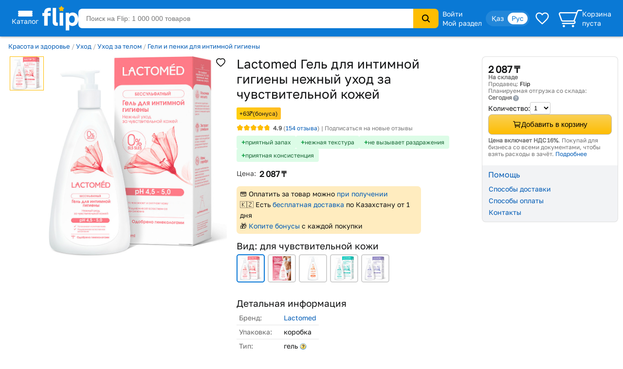

--- FILE ---
content_type: text/html; charset=utf-8
request_url: https://www.flip.kz/catalog?prod=1690397&reviews=all
body_size: 24007
content:
<!DOCTYPE html><html lang="ru" class="has-content-right "><head><meta charset="utf-8"><meta name="viewport" content="width=device-width, initial-scale=1"><title>Гель для интимной гигиены нежный уход за чувствительной кожей, для чувствительной кожи — Lactomed</title><meta name="description" content="Купить Гель для интимной гигиены нежный уход за чувствительной кожей, для чувствительной кожи. Интимная зона — самая нежная зона со своей средой, в которой большую роль играют лактобактерии. Обычные средства — мыло или гель для душа — могут. Код 1690397."><meta name="keywords" content="Купить, цена,  Гель для интимной гигиены нежный уход за чувствительной кожей, Lactomed, , Казахстан"><link rel="canonical" href="https://www.flip.kz/catalog?prod=1690397"><link href="https://www.flip.kz/catalog?prod=1690397" rel="alternate" hreflang="x-default"><link href="https://www.flip.kz/catalog?prod=1690397" rel="alternate" hreflang="ru"><link href="https://www.flip.kz/kk/catalog?prod=1690397" rel="alternate" hreflang="kk"><meta property="og:url" content="https://www.flip.kz/catalog?prod=1690397"><meta property="fb:app_id" content="1924458347794498"><meta property="og:title" content="Гель для интимной гигиены нежный уход за чувствительной кожей — Купить на Flip.kz"><meta property="og:image" content="https://s.f.kz/prod/1691/1690397_550.jpg"><meta property="og:type" content="product"><meta property="og:site_name" content="Интернет-магазин Flip">        
<meta name="referrer" content="strict-origin-when-cross-origin"><meta name="google-play-app" content="app-id=kz.flip.mobile"><meta name="apple-itunes-app" content="app-id=1247349929, app-argument=flipApp://www.flip.kz/catalog?prod=1690397&reviews=all"><link rel="preload" href="//s.f.kz/css/fonts/GolosText-VariableFont_wght.ttf" as="font" type="font/ttf" crossorigin><link rel="preload" href="//s.f.kz/img/new_header_2015/flip.svg" as="image" type="image/svg+xml"><link rel="preconnect" href="https://connect.facebook.net" /><link rel="dns-prefetch" href="https://connect.facebook.net" />        <link rel="icon" href="//s.f.kz/img/favicons/favicon-32.png" sizes="32x32">        <link rel="manifest" href="/manifest.json?v=2">    <link rel="mask-icon" href="//s.f.kz/img/favicons/favicon-black.svg" color="#0A78D6">    <link rel="apple-touch-icon" sizes="180x180" href="//s.f.kz/img/favicons/favicon-180.png"><meta name="apple-mobile-web-app-enabled" content="yes"><meta name="apple-mobile-web-app-title" content="Flip"><meta name="apple-mobile-web-app-status-bar-style" content="black-translucent">    <meta name="msapplication-TileColor" content="#0A78D6"><meta name="msapplication-TileImage" content="//s.f.kz/img/favicons/favicon-144.png"><meta name="msapplication-square70x70logo" content="//s.f.kz/img/favicons/favicon-70.png"><meta name="msapplication-square150x150logo" content="//s.f.kz/img/favicons/favicon-150.png"><meta name="msapplication-wide310x150logo" content="//s.f.kz/img/favicons/favicon-310x150.png"><meta name="msapplication-square310x310logo" content="//s.f.kz/img/favicons/favicon-310.png"><meta name="application-name" content="Flip"><meta name="msapplication-tooltip" content="1 000 000 товаров с доставкой по Казахстану"><meta name="msapplication-config" content="/browserconfig.xml"><link rel="stylesheet" type="text/css" href="//s.f.kz/css/442c7b0420a446787a2e93945a7f79a0-202512291552.compiled.css"><script>if(top != self) {top.location.href = 'https://www.flip.kz/?from=if';}var idC = null;var idS = null;</script><script type="application/ld+json">{"@context" : "https://schema.org","@type" : "Organization","name" : "Интернет-магазин Flip","url" : "https://www.flip.kz","logo" : "https://s.f.kz/img/logo_flip_cube.png","sameAs" : ["https://www.facebook.com/flipKazakhstan/","https://twitter.com/Flip_kz","https://www.instagram.com/flip.kz","https://www.youtube.com/channel/UCnsGk63_g1xhpF95VWE7L9Q","https://vk.com/flip_kz"],"contactPoint" : [{"@type" : "ContactPoint","telephone" : "+7 700 800 3547","contactType" : "sales","areaServed" : "KZ"}],"potentialAction": {"@type": "SearchAction","target": "https://www.flip.kz/search?search={search_term_string}","query-input": "required name=search_term_string"}}</script><script type="application/ld+json">{"@context": "https://schema.org","@type": "Product","sku":"1690397","name":"Гель для интимной гигиены нежный уход за чувствительной кожей","description":"Интимная зона — самая нежная зона со своей средой, в которой большую роль играют лактобактерии. Обычные средства — мыло или гель для душа — могут спровоцировать появление неприятных ощущений, такие как сухость и зуд. Предназначен для чувствительной кожи, нуждающейся в деликатном уходе. рН Обычных средств не подходит для интимной гигиены.","image":["https://s.f.kz/prod/1691/1690397_1000.jpg"],"offers": {"@type":"Offer","url":"https://www.flip.kz/catalog?prod=1690397","itemCondition":"https://schema.org/NewCondition","availability":"https://schema.org/InStock","price":"2087","priceCurrency":"KZT"},"aggregateRating": {"@type":"AggregateRating","bestRating": "5","worstRating": "1","ratingValue":"4.9","reviewCount":"154"},"brand": {"@type": "Brand","name": "Lactomed"}}</script><script type="application/ld+json">{"@context": "https://schema.org","@type": "BreadcrumbList","itemListElement": [{"@type": "ListItem","position": 1,"item": "https://www.flip.kz/catalog?subsection=4308","name": "Красота и здоровье"},{"@type": "ListItem","position": 2,"item": "https://www.flip.kz/catalog?subsection=4961","name": "Уход"},{"@type": "ListItem","position": 3,"item": "https://www.flip.kz/catalog?subsection=4798","name": "Уход за телом"},{"@type": "ListItem","position": 4,"item": "https://www.flip.kz/catalog?subsection=6863","name": "Гели и пенки для интимной гигиены"},{"@type": "ListItem","position": 5,"name": "Гель для интимной гигиены нежный уход за чувствительной кожей"}]}</script><script async src="https://www.googletagmanager.com/gtag/js?id=G-NLSVT9CLG4"></script><script>window.dataLayer = window.dataLayer || [];function gtag(){ dataLayer.push(arguments); }gtag('js', new Date());gtag('config', 'G-NLSVT9CLG4', {'currency': 'USD'});gtag('config', 'AW-1051212227', {'currency': 'USD'});gtag("event", "view_item", {currency: "USD",items: [{item_id: "1690397",price: 4.01}],ecomm_prodid: "1690397",ecomm_pagetype: "product",ecomm_totalvalue: 4.01});</script>
    <script>
      try {
        function initEventTracking() {
          const observerOptions = { root: null, rootMargin: '0px', threshold: 0.5 };
          const viewObserver = new IntersectionObserver((entries, observer) => {
            entries.forEach(entry => {
              if (entry.isIntersecting && entry.target) {
                const target = entry.target;
                if (target) {
                  const eventName = target.getAttribute('data-event');
                  const params = {};

                  for (const attr of target.attributes) {
                    if (attr.name.startsWith('data-event-') &&
                            attr.name !== 'data-event' &&
                            attr.name !== 'data-internal-observed') {
                      const paramName = attr.name.replace('data-event-', '').replace(/-/g, '_');
                      params[paramName] = attr.value;
                    }
                  }

                  // Collect product IDs for view_item_list events
                  if (eventName === 'view_item_list') {
                    const productIds = [];
                    const container = target.closest('.produce_list_lite, .good_list_main');
                    if (container) {
                      container.querySelectorAll('[data-event-item-id]').forEach(item => {
                        const itemId = item.getAttribute('data-event-item-id');
                        if (itemId && !productIds.includes(itemId)) {
                          productIds.push(itemId);
                        }
                      });
                      if (productIds.length > 0) {
                        params['ecomm_prodid'] = productIds;
                        params['ecomm_pagetype'] = 'category';
                      }
                    }
                  }

                  params['type'] = 'view';
                  gtag('event', eventName, params);

                  observer.unobserve(target);
                }
              }
            });
          }, observerOptions);

          const observeNewElements = () => {
            document.querySelectorAll('[data-event]:not([data-internal-observed])').forEach(el => {
              el.setAttribute('data-internal-observed', 'true');
              viewObserver.observe(el);
            });
          };

          document.addEventListener('click', function(event) {
            const target = event.target.closest('[data-event]');
            if (!target) return;

            const eventName = target.getAttribute('data-event');
            const params = {};

            for (const attr of target.attributes) {
              if (attr.name.startsWith('data-event-') &&
                      attr.name !== 'data-event' &&
                      attr.name !== 'data-internal-observed') {
                const paramName = attr.name.replace('data-event-', '').replace(/-/g, '_');
                params[paramName] = attr.value;
              }
            }

            params['type'] = 'click';
            gtag('event', eventName, params);
          });

          observeNewElements();

          const mutationObserver = new MutationObserver(() => observeNewElements());
          mutationObserver.observe(document.body, { childList: true, subtree: true });
        }

        if (document.readyState === 'loading') {
          document.addEventListener('DOMContentLoaded', initEventTracking);
        } else {
          initEventTracking();
        }
      } catch (e) {
        console.log(e);
      }
    </script>
  
<script>!function(f,b,e,v,n,t,s){if(f.fbq)return;n=f.fbq=function(){n.callMethod?
n.callMethod.apply(n,arguments):n.queue.push(arguments)};if(!f._fbq)f._fbq=n;
n.push=n;n.loaded=!0;n.version='2.0';n.queue=[];t=b.createElement(e);t.async=!0;
t.src=v;s=b.getElementsByTagName(e)[0];s.parentNode.insertBefore(t,s)}(window,
document,'script','https://connect.facebook.net/en_US/fbevents.js');

fbq('set', 'autoConfig', false, '682030927063830');

fbq('init', '682030927063830', {   });

fbq('track', "PageView");

fbq('track', 'ViewContent', {content_ids: ['1690397'],content_type: 'product'});</script>
</head><body data-is-elastic="1"  data-ta-mode=""  data-latitude="39.9625"  data-longitude="-83.0061"    data-user-city="Columbus"  data-domain-static="//s.f.kz" data-domain="www.flip.kz"><noscript><div id="no-js-message" class="mess m_error"></div></noscript><div class="p-r"><div class="wrapper-all"><div class="wrapper-all-content"><div class="header-outer"><header ><div class="menu hover-effect"><div class="category-list-icon"><div class="line"></div><div class="line"></div><div class="line"></div><div class="condent">Каталог</div></div><div class="category-list "><ul class="sub-1"><li><a href="/actions/" class="condent no-opascity" style="color:#D93E5C;"><img class="category-stiker" loading="lazy" fetchpriority="low" alt="Скидки и акции" data-url="/media/menu/icon_58-2107200687.png | //s.f.kz" src="//s.f.kz/media/menu/icon_58-2107200687.png"><div>Скидки и акции</div></a></li><li><a href="/doc?b2b" class="condent "><img class="category-stiker" loading="lazy" fetchpriority="low" alt="Flip для бизнеса" data-url="/media/menu/icon_233-996956525.png | //s.f.kz" src="//s.f.kz/media/menu/icon_233-996956525.png"><div>Flip для бизнеса</div></a></li><li><a href="/catalog?subsection=1453" class="condent "><img class="category-stiker" loading="lazy" fetchpriority="low" alt="Одежда, обувь, аксессуары" data-url="/media/menu/icon_15-885577716.png | //s.f.kz" src="//s.f.kz/media/menu/icon_15-885577716.png"><div>Одежда, обувь, аксессуары</div></a><div class="sub-new"><ul class="column"><li><a href="/catalog?subsection=5722&filter-i101=1" class="title">Солнцезащитные очки</a></li><li><a href="/catalog?subsection=3809" class="title">Женская одежда</a></li><li><a href="https://www.flip.kz/catalog?subsection=9681" class="title">Женская одежда больших размеров</a></li><li><a href="/catalog?subsection=6721" class="title">Женская обувь</a></li><li><a href="/catalog?subsection=1457" class="title">Детская одежда</a></li><li><a href="/catalog?subsection=1951" class="title">Детская обувь</a></li><li><a href="/catalog?subsection=7881" class="title">Нижнее белье</a></li><li><a href="/catalog?subsection=3694" class="title">Мужская одежда</a></li><li><a href="/catalog?subsection=6725" class="title">Мужская обувь</a></li><li><a href="/catalog?subsection=4665&filter-i101=1" class="title">Ювелирные изделия</a><a href="/catalog?subsection=4667">Кольца</a><a href="/catalog?subsection=4668">Серьги</a><a href="/catalog?subsection=4675">Кулоны</a></li><li><a href="/catalog?subsection=2034" class="title">Аксессуары</a><a href="/catalog?subsection=2035&order=id.down">Бижутерия</a><a href="/catalog?subsection=4940">Головные уборы</a><a href="/catalog?subsection=2331">Сумки</a><a href="/catalog?subsection=2542">Ремни</a><a href="/catalog?subsection=2343">Кошельки</a><a href="/catalog?subsection=2193">Косметички</a></li></ul><ul class="column"><li><a href="/descript?cat=publish&id=26397"><img loading="lazy" alt="" src="//s.f.kz/media/publisher/26397.gif"  fetchpriority="low"></a><a href="/descript?cat=publish&id=14019"><img loading="lazy" alt="" src="//s.f.kz/media/publisher/14019.gif"  fetchpriority="low"></a><a href="/descript?cat=publish&id=15253"><img loading="lazy" alt="" src="//s.f.kz/media/publisher/15253.gif"  fetchpriority="low"></a><a href="/descript?cat=publish&id=19818"><img loading="lazy" alt="" src="//s.f.kz/media/publisher/19818.gif"  fetchpriority="low"></a><a href="/descript?cat=publish&id=7579"><img loading="lazy" alt="" src="//s.f.kz/media/publisher/7579.gif"  fetchpriority="low"></a><a href="/descript?cat=publish&id=7845"><img loading="lazy" alt="" src="//s.f.kz/media/publisher/7845.gif"  fetchpriority="low"></a><a href="/descript?cat=publish&id=10379"><img loading="lazy" alt="" src="//s.f.kz/media/publisher/10379.gif"  fetchpriority="low"></a><a href="/descript?cat=publish&id=21516"><img loading="lazy" alt="" src="//s.f.kz/media/publisher/21516.gif"  fetchpriority="low"></a><a href="/descript?cat=publish&id=21459"><img loading="lazy" alt="" src="//s.f.kz/media/publisher/21459.gif"  fetchpriority="low"></a><a href="/descript?cat=publish&id=20668"><img loading="lazy" alt="" src="//s.f.kz/media/publisher/20668.gif"  fetchpriority="low"></a></li></ul></div></li><li><a href="/catalog?subsection=4308" class="condent "><img class="category-stiker" loading="lazy" fetchpriority="low" alt="Красота и здоровье" data-url="/media/menu/icon_16-345542684.png | //s.f.kz" src="//s.f.kz/media/menu/icon_16-345542684.png"><div>Красота и здоровье</div></a><div class="sub-new"><ul class="column"><li><a href="/catalog?subsection=4309" class="title">Макияж</a><a href="/catalog?subsection=4313">Для глаз</a><a href="/catalog?subsection=4314">Для губ</a><a href="/catalog?subsection=4315">Для лица</a></li><li><a href="/catalog?subsection=4961" class="title">Уход</a><a href="/catalog?subsection=4310">Уход за лицом</a><a href="/catalog?subsection=4797">Уход за волосами</a><a href="/catalog?subsection=4798">Уход за телом</a><a href="/catalog?subsection=4783">Уход за руками</a><a href="/catalog?subsection=4890">Уход за ногами</a><a href="/catalog?subsection=4910">Уход за полостью рта</a></li><li><a href="/catalog?subsection=6179" class="title">Корейская косметика</a></li><li><a href="/catalog?subsection=6237" class="title">Натуральная косметика</a></li><li><a href="/catalog?subsection=6448" class="title">Дермакосметика</a></li><li><a href="/catalog?subsection=4312" class="title">Парфюмерия</a></li><li><a href="/catalog?subsection=4909" class="title">Личная гигиена</a></li></ul><ul class="column"><li><a href="/catalog?subsection=7704" class="title">Товары для здоровья</a><a href="/catalog?subsection=8077">Витамины и БАДы</a><a href="/catalog?subsection=8945">Коллаген</a></li><li><a href="/catalog?subsection=4317" class="title">Аксессуары и инструменты</a><a href="/catalog?subsection=5782">Для волос</a><a href="/catalog?subsection=5783">Для макияжа</a><a href="/catalog?subsection=5784">Для маникюра и педикюра</a><a href="/catalog?subsection=5785">Для ванны и душа</a></li><li><a href="/catalog?subsection=4316" class="title">Ногти</a></li><li><a href="/catalog?subsection=4841" class="title">Краска для волос</a></li><li><a href="/catalog?subsection=5310" class="title">Медицинские приборы</a></li><li><a href="/catalog?subsection=9556&filter-i101=1" class="title">Перманентный макияж и тату</a></li><li><a href="/catalog?subsection=6219" class="title">Подарочные наборы</a></li></ul><ul class="column"><li><a href="/descript?cat=publish&id=10376"><img loading="lazy" alt="" src="//s.f.kz/media/publisher/10376.gif"  fetchpriority="low"></a><a href="/descript?cat=publish&id=11158"><img loading="lazy" alt="" src="//s.f.kz/media/publisher/11158.gif"  fetchpriority="low"></a><a href="/descript?cat=publish&id=11367"><img loading="lazy" alt="" src="//s.f.kz/media/publisher/11367.gif"  fetchpriority="low"></a><a href="/descript?cat=publish&id=11585"><img loading="lazy" alt="" src="//s.f.kz/media/publisher/11585.gif"  fetchpriority="low"></a><a href="/descript?cat=publish&id=11700"><img loading="lazy" alt="" src="//s.f.kz/media/publisher/11700.gif"  fetchpriority="low"></a><a href="/descript?cat=publish&id=11764"><img loading="lazy" alt="" src="//s.f.kz/media/publisher/11764.gif"  fetchpriority="low"></a><a href="/descript?cat=publish&id=12521"><img loading="lazy" alt="" src="//s.f.kz/media/publisher/12521.gif"  fetchpriority="low"></a><a href="/descript?cat=publish&id=18947"><img loading="lazy" alt="" src="//s.f.kz/media/publisher/18947.gif"  fetchpriority="low"></a><a href="/descript?cat=publish&id=21082"><img loading="lazy" alt="" src="//s.f.kz/media/publisher/21082.gif"  fetchpriority="low"></a></li></ul></div></li><li><a href="/catalog?subsection=6378" class="condent "><img class="category-stiker" loading="lazy" fetchpriority="low" alt="Продукты" data-url="/media/menu/icon_30-1821939820.png | //s.f.kz" src="//s.f.kz/media/menu/icon_30-1821939820.png"><div>Продукты</div></a><div class="sub-new"><ul class="column"><li><a href="/catalog?subsection=6384" class="title">Сладости</a></li><li><a href="/catalog?subsection=8453" class="title">Чай</a></li><li><a href="/catalog?subsection=6381" class="title">Кофе</a></li><li><a href="/catalog?subsection=8454" class="title">Какао, горячий шоколад</a></li><li><a href="/catalog?subsection=6396" class="title">Напитки, соки, вода</a></li><li><a href="/catalog?subsection=8497" class="title">Крупы</a></li><li><a href="/catalog?subsection=7615" class="title">Макаронные изделия</a></li><li><a href="/catalog?subsection=6661" class="title">Мука</a></li><li><a href="/catalog?subsection=8498" class="title">Масла</a></li><li><a href="/catalog?subsection=6874" class="title">Приправы и специи</a></li><li><a href="/catalog?subsection=8517" class="title">Соусы</a></li><li><a href="/catalog?subsection=6583" class="title">Ингредиенты для выпечки</a></li><li><a href="/catalog?subsection=6380" class="title">Молочные продукты</a></li><li><a href="/catalog?subsection=6595" class="title">Орехи и семена</a></li><li><a href="/catalog?subsection=6534" class="title">Снэки, хлебцы, чипсы</a></li><li><a href="/catalog?subsection=6851" class="title">Суперфуды</a></li></ul><ul class="column"><li><a href="/descript?cat=publish&id=21730"><img loading="lazy" alt="" src="//s.f.kz/media/publisher/21730.gif"  fetchpriority="low"></a><a href="/descript?cat=publish&id=10966"><img loading="lazy" alt="" src="//s.f.kz/media/publisher/10966.gif"  fetchpriority="low"></a><a href="/descript?cat=publish&id=12119"><img loading="lazy" alt="" src="//s.f.kz/media/publisher/12119.gif"  fetchpriority="low"></a><a href="/descript?cat=publish&id=12452"><img loading="lazy" alt="" src="//s.f.kz/media/publisher/12452.gif"  fetchpriority="low"></a><a href="/descript?cat=publish&id=12985"><img loading="lazy" alt="" src="//s.f.kz/media/publisher/12985.gif"  fetchpriority="low"></a><a href="/descript?cat=publish&id=13275"><img loading="lazy" alt="" src="//s.f.kz/media/publisher/13275.gif"  fetchpriority="low"></a><a href="/descript?cat=publish&id=13575"><img loading="lazy" alt="" src="//s.f.kz/media/publisher/13575.gif"  fetchpriority="low"></a><a href="/descript?cat=publish&id=14307"><img loading="lazy" alt="" src="//s.f.kz/media/publisher/14307.gif"  fetchpriority="low"></a><a href="/descript?cat=publish&id=15353"><img loading="lazy" alt="" src="//s.f.kz/media/publisher/15353.gif"  fetchpriority="low"></a><a href="/descript?cat=publish&id=17531"><img loading="lazy" alt="" src="//s.f.kz/media/publisher/17531.gif"  fetchpriority="low"></a><a href="/descript?cat=publish&id=18276"><img loading="lazy" alt="" src="//s.f.kz/media/publisher/18276.gif"  fetchpriority="low"></a></li></ul></div></li><li><a href="/catalog?subsection=1321" class="condent "><img class="category-stiker" loading="lazy" fetchpriority="low" alt="Зоотовары" data-url="/media/menu/icon_18-1544518231.png | //s.f.kz" src="//s.f.kz/media/menu/icon_18-1544518231.png"><div>Зоотовары</div></a><div class="sub-new"><ul class="column"><li><a href="/catalog?subsection=2693" class="title">Товары для кошек</a><a href="/catalog?subsection=4658">Корма и лакомства</a><a href="/catalog?subsection=2801">Лотки и наполнители</a><a href="/catalog?subsection=2901">Когтеточки</a><a href="/catalog?subsection=2734">Пуходёрки и щетки</a><a href="/catalog?subsection=6620">Бытовая химия для кошек</a><a href="/catalog?subsection=2927">Накладные когти для кошек</a></li><li><a href="/catalog?subsection=2708" class="title">Товары для собак</a><a href="/catalog?subsection=4659">Корма и лакомства</a><a href="/catalog?subsection=2710">Амуниция для собак</a><a href="/catalog?subsection=2713">Игрушки для собак</a><a href="/catalog?subsection=8996">Косметика для собак</a><a href="/catalog?subsection=8989">Когтерезы для собак</a><a href="/catalog?subsection=8992">Бытовая химия для собак</a></li><li><a href="/catalog?subsection=2832" class="title">Товары для рыб</a></li><li><a href="/catalog?subsection=2861" class="title">Для грызунов и хорьков</a></li><li><a href="/catalog?subsection=2877" class="title">Товары для птиц</a></li><li><a href="/catalog?subsection=2931" class="title">Товары для рептилий</a></li><li><a href="/catalog?subsection=2711" class="title">Ветеринарные товары</a></li></ul><ul class="column"><li><a href="/descript?cat=publish&id=10432"><img loading="lazy" alt="" src="//s.f.kz/media/publisher/10432.gif"  fetchpriority="low"></a><a href="/descript?cat=publish&id=10433"><img loading="lazy" alt="" src="//s.f.kz/media/publisher/10433.gif"  fetchpriority="low"></a><a href="/descript?cat=publish&id=10435"><img loading="lazy" alt="" src="//s.f.kz/media/publisher/10435.gif"  fetchpriority="low"></a><a href="/descript?cat=publish&id=10437"><img loading="lazy" alt="" src="//s.f.kz/media/publisher/10437.gif"  fetchpriority="low"></a><a href="/descript?cat=publish&id=11640"><img loading="lazy" alt="" src="//s.f.kz/media/publisher/11640.gif"  fetchpriority="low"></a><a href="/descript?cat=publish&id=11644"><img loading="lazy" alt="" src="//s.f.kz/media/publisher/11644.gif"  fetchpriority="low"></a><a href="/descript?cat=publish&id=11911"><img loading="lazy" alt="" src="//s.f.kz/media/publisher/11911.gif"  fetchpriority="low"></a><a href="/descript?cat=publish&id=11951"><img loading="lazy" alt="" src="//s.f.kz/media/publisher/11951.gif"  fetchpriority="low"></a><a href="/descript?cat=publish&id=12856"><img loading="lazy" alt="" src="//s.f.kz/media/publisher/12856.gif"  fetchpriority="low"></a><a href="/descript?cat=publish&id=16817"><img loading="lazy" alt="" src="//s.f.kz/media/publisher/16817.gif"  fetchpriority="low"></a></li></ul></div></li><li><a href="/catalog?subsection=1" class="condent "><img class="category-stiker" loading="lazy" fetchpriority="low" alt="Книги" data-url="/media/menu/icon_11-792965028.png | //s.f.kz" src="//s.f.kz/media/menu/icon_11-792965028.png"><div>Книги</div></a><div class="sub-new"><ul class="column"><li><a href="/catalog?subsection=44" class="title">Художественная литература</a><a href="/catalog?subsection=134">Фантастика. Мистика</a><a href="/catalog?subsection=142">Романы</a><a href="/catalog?subsection=135">Боевики. Детективы. Триллеры</a><a href="/catalog?subsection=970">Манга и комиксы (издания для взрослых)</a><a href="/catalog?subsection=411">Проза</a></li><li><a href="/catalog?subsection=43" class="title">Детская литература</a><a href="/catalog?subsection=109">Детская художественная литература</a><a href="/catalog?subsection=115">Для самых маленьких</a><a href="/catalog?subsection=95">Сказки</a></li><li><a href="/catalog?subsection=48" class="title">Деловая литература</a><a href="/catalog?subsection=343">Личная эффективность</a><a href="/catalog?subsection=327">Маркетинг</a><a href="/catalog?subsection=331">Менеджмент. Управление</a></li><li><a href="/catalog?subsection=503" class="title">На иностранных языках</a><a href="/catalog?subsection=4606">Художественная литература</a><a href="/catalog?subsection=4609">Учебная литература</a><a href="/catalog?subsection=4607">Нехудожественная литература</a><a href="/catalog?subsection=4610">Детям и родителям</a></li></ul><ul class="column"><li><a class="title">Нон-фикшн</a><a href="/catalog?subsection=485">Психология и саморазвитие</a><a href="/catalog?subsection=52">Дом. Семья. Досуг</a><a href="/catalog?subsection=2">Компьютерная литература</a><a href="/catalog?subsection=45">Медицина и здоровье</a><a href="/catalog?subsection=54">Энциклопедии. Справочники</a><a href="/catalog?subsection=412">Спорт. Туризм. Хобби</a></li><li><a href="/catalog?subsection=279" class="title">Образование. Учебники</a><a href="/catalog?subsection=284">Иностранные языки</a><a href="/catalog?subsection=646">Начальная школа</a><a href="/catalog?subsection=281">Дошкольное образование</a><a href="/catalog?subsection=669">Средняя школа</a></li><li><a href="/catalog?subsection=220" class="title">Литература Казахстана</a><a href="/catalog?subsection=945">Учебники, образование</a><a href="/catalog?subsection=619">Детская литература</a><a href="/catalog?subsection=222">Бухучет и налогообложение</a><a href="/catalog?subsection=620">Мой Казахстан</a></li><li><a href="/catalog?subsection=5322" class="title">Календари, открытки</a></li></ul><ul class="column"><li><a href="/descript?cat=publish&id=7"><img loading="lazy" alt="" src="//s.f.kz/media/publisher/7.gif"  fetchpriority="low"></a><a href="/descript?cat=publish&id=1650"><img loading="lazy" alt="" src="//s.f.kz/media/publisher/1650.gif"  fetchpriority="low"></a><a href="/descript?cat=publish&id=9753"><img loading="lazy" alt="" src="//s.f.kz/media/publisher/9753.gif"  fetchpriority="low"></a><a href="/descript?cat=publish&id=37"><img loading="lazy" alt="" src="//s.f.kz/media/publisher/37.gif"  fetchpriority="low"></a><a href="/descript?cat=publish&id=104"><img loading="lazy" alt="" src="//s.f.kz/media/publisher/104.gif"  fetchpriority="low"></a><a href="/descript?cat=publish&id=911"><img loading="lazy" alt="" src="//s.f.kz/media/publisher/911.gif"  fetchpriority="low"></a><a href="/descript?cat=publish&id=5311"><img loading="lazy" alt="" src="//s.f.kz/media/publisher/5311.gif"  fetchpriority="low"></a><a href="/descript?cat=publish&id=11931"><img loading="lazy" alt="" src="//s.f.kz/media/publisher/11931.gif"  fetchpriority="low"></a><a href="/descript?cat=publish&id=11689"><img loading="lazy" alt="" src="//s.f.kz/media/publisher/11689.gif"  fetchpriority="low"></a></li></ul></div></li><li><a href="/catalog?subsection=1100" class="condent "><img class="category-stiker" loading="lazy" fetchpriority="low" alt="Товары для дома" data-url="/media/menu/icon_13-2054761606.png | //s.f.kz" src="//s.f.kz/media/menu/icon_13-2054761606.png"><div>Товары для дома</div></a><div class="sub-new"><ul class="column"><li><a href="/catalog?subsection=1622" class="title">Бытовая химия и гигиена</a></li><li><a href="/catalog?subsection=1246" class="title">Интерьер</a><a href="/catalog?subsection=3270">Освещение дома</a><a href="/catalog?subsection=1248">Часы для дома</a><a href="/catalog?subsection=1604">Вазы</a><a href="/catalog?subsection=2976">Фоторамки</a></li><li><a href="/catalog?subsection=1278" class="title">Хозяйственные товары</a><a href="/catalog?subsection=1308">Для ванной комнаты</a><a href="/catalog?subsection=2299">Для кухни</a><a href="/catalog?subsection=2942">Хранение вещей</a><a href="/catalog?subsection=3359">Батарейки, аккумуляторы</a></li><li><a href="/catalog?subsection=1739" class="title">Средства по уходу за обувью</a></li><li><a href="/catalog?subsection=3585" class="title">Товары для праздника</a><a href="/catalog?subsection=3587&filter-i101=1">Упаковка подарков</a><a href="/catalog?subsection=3593&filter-i101=1">Открытки и конверты</a></li><li><a href="/catalog?subsection=2616" class="title">Все для бани и сауны</a></li><li><a href="/catalog?subsection=2235" class="title">Сувениры</a></li></ul><ul class="column"><li><a href="/catalog?subsection=1123&filter-i101=1" class="title">Посуда</a><a href="/catalog?subsection=1324&filter-i101=1">Столовая посуда и приборы</a><a href="/catalog?subsection=1132&filter-i101=1">Посуда для чая и кофе</a><a href="/catalog?subsection=1172&filter-i101=1">Ножи, ножницы</a><a href="/catalog?subsection=1143&filter-i101=1">Кастрюли</a><a href="/catalog?subsection=1136&filter-i101=1">Сковороды</a><a href="/catalog?subsection=1133&filter-i101=1">Кухонные инструменты</a><a href="/catalog?subsection=6623&filter-i101=1">Хранение продуктов</a></li><li><a href="/catalog?subsection=1122&filter-i101=1" class="title">Текстиль</a><a href="/catalog?subsection=1221&filter-i101=1">Постельное белье</a><a href="/catalog?subsection=1271">Полотенца</a><a href="/catalog?subsection=1384">Текстиль для кухни</a><a href="/catalog?subsection=2490">Шторы</a><a href="/catalog?subsection=1373">Детский текстиль</a></li><li><a href="/catalog?subsection=1729" class="title">Товары для хобби</a><a href="/catalog?subsection=6837&filter-i101=1">Всё для художников</a><a href="/catalog?subsection=7087&filter-i101=1">Пряжа</a><a href="/catalog?subsection=1797&filter-i101=1">Картины по номерам</a></li></ul><ul class="column"><li><a href="/descript?cat=publish&id=1306"><img loading="lazy" alt="" src="//s.f.kz/media/publisher/1306.gif"  fetchpriority="low"></a><a href="/descript?cat=publish&id=11669"><img loading="lazy" alt="" src="//s.f.kz/media/publisher/11669.gif"  fetchpriority="low"></a><a href="/descript?cat=publish&id=12925"><img loading="lazy" alt="" src="//s.f.kz/media/publisher/12925.gif"  fetchpriority="low"></a><a href="/descript?cat=publish&id=13754"><img loading="lazy" alt="" src="//s.f.kz/media/publisher/13754.gif"  fetchpriority="low"></a><a href="/descript?cat=publish&id=16521"><img loading="lazy" alt="" src="//s.f.kz/media/publisher/16521.gif"  fetchpriority="low"></a><a href="/descript?cat=publish&id=22109"><img loading="lazy" alt="" src="//s.f.kz/media/publisher/22109.gif"  fetchpriority="low"></a><a href="/descript?cat=publish&id=7947"><img loading="lazy" alt="" src="//s.f.kz/media/publisher/7947.gif"  fetchpriority="low"></a><a href="/descript?cat=publish&id=8821"><img loading="lazy" alt="" src="//s.f.kz/media/publisher/8821.gif"  fetchpriority="low"></a><a href="/descript?cat=publish&id=10975"><img loading="lazy" alt="" src="//s.f.kz/media/publisher/10975.gif"  fetchpriority="low"></a></li><li><a href="/descript?cat=publish&id=16647"><img loading="lazy" alt="" src="//s.f.kz/media/publisher/16647.gif"  fetchpriority="low"></a></li></ul></div></li><li><a href="/catalog?subsection=3480" class="condent "><img class="category-stiker" loading="lazy" fetchpriority="low" alt="Сад и огород" data-url="/media/menu/icon_19-1313486881.png | //s.f.kz" src="//s.f.kz/media/menu/icon_19-1313486881.png"><div>Сад и огород</div></a><div class="sub-new"><ul class="column"><li><a href="/catalog?subsection=3481" class="title">Семена</a><a href="/catalog?subsection=3553">Цветы</a><a href="/catalog?subsection=3482">Плодово-овощные культуры</a><a href="/catalog?subsection=5222">Плодово-ягодные культуры</a><a href="/catalog?subsection=3575">Газон, трава</a></li><li><a href="/catalog?subsection=3625" class="title">Полив</a></li><li><a href="/catalog?subsection=3633" class="title">Хозяйственные товары</a><a href="/catalog?subsection=3619">Замки</a><a href="/catalog?subsection=3618">Перчатки</a></li><li><a href="/catalog?subsection=3637" class="title">Средства защиты </a><a href="/catalog?subsection=4880">От грызунов</a><a href="/catalog?subsection=3642">От насекомых</a><a href="/catalog?subsection=3641">От тараканов и муравьев</a><a href="/catalog?subsection=3638">От комаров</a></li><li><a href="/catalog?subsection=3582" class="title">Инструменты и инвентарь</a></li><li><a href="/catalog?subsection=3581" class="title">Парники, укрывной материал</a></li><li><a href="/catalog?subsection=3834" class="title">Декор садовый</a></li><li><a href="/catalog?subsection=4572" class="title">Товары для рассады</a></li></ul><ul class="column"><li><a href="/descript?cat=publish&id=8767"><img loading="lazy" alt="" src="//s.f.kz/media/publisher/8767.gif"  fetchpriority="low"></a><a href="/descript?cat=publish&id=9279"><img loading="lazy" alt="" src="//s.f.kz/media/publisher/9279.gif"  fetchpriority="low"></a><a href="/descript?cat=publish&id=9280"><img loading="lazy" alt="" src="//s.f.kz/media/publisher/9280.gif"  fetchpriority="low"></a><a href="/descript?cat=publish&id=9329"><img loading="lazy" alt="" src="//s.f.kz/media/publisher/9329.gif"  fetchpriority="low"></a><a href="/descript?cat=publish&id=10512"><img loading="lazy" alt="" src="//s.f.kz/media/publisher/10512.gif"  fetchpriority="low"></a><a href="/descript?cat=publish&id=11963"><img loading="lazy" alt="" src="//s.f.kz/media/publisher/11963.gif"  fetchpriority="low"></a><a href="/descript?cat=publish&id=13414"><img loading="lazy" alt="" src="//s.f.kz/media/publisher/13414.gif"  fetchpriority="low"></a><a href="/descript?cat=publish&id=15224"><img loading="lazy" alt="" src="//s.f.kz/media/publisher/15224.gif"  fetchpriority="low"></a></li></ul></div></li><li><a href="/catalog?subsection=193" class="condent "><img class="category-stiker" loading="lazy" fetchpriority="low" alt="Детские товары" data-url="/media/menu/icon_12-399019684.png | //s.f.kz" src="//s.f.kz/media/menu/icon_12-399019684.png"><div>Детские товары</div></a><div class="sub-new"><ul class="column"><li><a href="/catalog?subsection=1557&filter-i101=1" class="title">Подгузники</a></li><li><a href="/catalog?subsection=4938" class="title">Детское питание</a></li><li><a href="https://www.flip.kz/kk/catalog?subsection=1539" class="title">Все для детского кормления</a></li><li><a href="/catalog?subsection=1004" class="title">Для мамы и малыша</a></li><li><a href="/catalog?subsection=4574" class="title">Игрушки</a></li><li><a href="/catalog?subsection=4637" class="title">Игры, пазлы, головоломки</a></li><li><a href="/catalog?subsection=986" class="title">Творчество, досуг</a></li><li><a href="/catalog?subsection=1457" class="title">Детская одежда</a></li><li><a href="/catalog?subsection=1951" class="title">Детская обувь</a></li><li><a href="/catalog?subsection=4682" class="title">Детские спортивные товары</a></li><li><a href="/catalog?subsection=4642" class="title">Детская комната</a><a href="/catalog?subsection=944">Интерьер</a><a href="/catalog?subsection=4111">Детский текстиль</a><a href="/catalog?subsection=4643">Лампы, ночники</a></li></ul><ul class="column"><li><a href="/descript?cat=publish&id=2879"><img loading="lazy" alt="" src="//s.f.kz/media/publisher/2879.gif"  fetchpriority="low"></a><a href="/descript?cat=publish&id=5532"><img loading="lazy" alt="" src="//s.f.kz/media/publisher/5532.gif"  fetchpriority="low"></a><a href="/descript?cat=publish&id=10966"><img loading="lazy" alt="" src="//s.f.kz/media/publisher/10966.gif"  fetchpriority="low"></a><a href="/descript?cat=publish&id=14056"><img loading="lazy" alt="" src="//s.f.kz/media/publisher/14056.gif"  fetchpriority="low"></a><a href="/descript?cat=publish&id=14629"><img loading="lazy" alt="" src="//s.f.kz/media/publisher/14629.gif"  fetchpriority="low"></a><a href="/descript?cat=publish&id=15619"><img loading="lazy" alt="" src="//s.f.kz/media/publisher/15619.gif"  fetchpriority="low"></a><a href="/descript?cat=publish&id=15926"><img loading="lazy" alt="" src="//s.f.kz/media/publisher/15926.gif"  fetchpriority="low"></a><a href="/descript?cat=publish&id=6231"><img loading="lazy" alt="" src="//s.f.kz/media/publisher/6231.gif"  fetchpriority="low"></a><a href="/descript?cat=publish&id=7592"><img loading="lazy" alt="" src="//s.f.kz/media/publisher/7592.gif"  fetchpriority="low"></a></li></ul></div></li><li><a href="/catalog?subsection=2634" class="condent "><img class="category-stiker" loading="lazy" fetchpriority="low" alt="Канцтовары" data-url="/media/menu/icon_14-926942511.png | //s.f.kz" src="//s.f.kz/media/menu/icon_14-926942511.png"><div>Канцтовары</div></a><div class="sub-new"><ul class="column"><li><a href="/catalog?subsection=3919" class="title">Офисные принадлежности</a></li><li><a href="/catalog?subsection=2635" class="title">Бумажная продукция</a><a href="/catalog?subsection=3602">Ежедневники</a><a href="/catalog?subsection=2645">Блокноты</a><a href="/catalog?subsection=2647">Тетради</a><a href="/catalog?subsection=2642">Цветная бумага</a></li><li><a href="/catalog?subsection=2654" class="title">Школьные товары</a><a href="/catalog?subsection=4228">Ранцы, рюкзаки, сумки</a><a href="/catalog?subsection=2188">Пеналы, кошельки</a><a href="/catalog?subsection=2655">Папки школьные</a></li><li><a href="/catalog?subsection=3870" class="title">Системы архивации и папки</a></li><li><a href="/catalog?subsection=2637" class="title">Рисование и творчество</a></li><li><a href="/catalog?subsection=3940" class="title">Канцелярские мелочи</a></li><li><a href="/catalog?subsection=2636" class="title">Все для письма</a></li><li><a href="/catalog?subsection=2660" class="title">Чертежные принадлежности</a></li></ul><ul class="column"><li><a href="/descript?cat=publish&id=4441"><img loading="lazy" alt="" src="//s.f.kz/media/publisher/4441.gif"  fetchpriority="low"></a><a href="/descript?cat=publish&id=5835"><img loading="lazy" alt="" src="//s.f.kz/media/publisher/5835.gif"  fetchpriority="low"></a><a href="/descript?cat=publish&id=8844"><img loading="lazy" alt="" src="//s.f.kz/media/publisher/8844.gif"  fetchpriority="low"></a><a href="/descript?cat=publish&id=9555"><img loading="lazy" alt="" src="//s.f.kz/media/publisher/9555.gif"  fetchpriority="low"></a><a href="/descript?cat=publish&id=9726"><img loading="lazy" alt="" src="//s.f.kz/media/publisher/9726.gif"  fetchpriority="low"></a><a href="/descript?cat=publish&id=9753"><img loading="lazy" alt="" src="//s.f.kz/media/publisher/9753.gif"  fetchpriority="low"></a><a href="/descript?cat=publish&id=9765"><img loading="lazy" alt="" src="//s.f.kz/media/publisher/9765.gif"  fetchpriority="low"></a><a href="/descript?cat=publish&id=11815"><img loading="lazy" alt="" src="//s.f.kz/media/publisher/11815.gif"  fetchpriority="low"></a><a href="/descript?cat=publish&id=15583"><img loading="lazy" alt="" src="//s.f.kz/media/publisher/15583.gif"  fetchpriority="low"></a><a href="/descript?cat=publish&id=25558"><img loading="lazy" alt="" src="//s.f.kz/media/publisher/25558.gif"  fetchpriority="low"></a></li></ul></div></li><li><a href="/catalog?subsection=5319" class="condent "><img class="category-stiker" loading="lazy" fetchpriority="low" alt="Электроника" data-url="/media/menu/icon_27-7347575.png | //s.f.kz" src="//s.f.kz/media/menu/icon_27-7347575.png"><div>Электроника</div></a><div class="sub-new"><ul class="column"><li><a href="/catalog?subsection=6117" class="title">Телефоны и гаджеты</a><a href="/catalog?subsection=6118">Смартфоны</a><a href="/catalog?subsection=6200">Мобильные телефоны</a><a href="/catalog?subsection=6206">Планшеты</a><a href="/catalog?subsection=5373">Смарт-часы</a><a href="/catalog?subsection=6116">Фитнес-браслеты</a><a href="/catalog?subsection=2411">Аксессуары для телефонов</a></li><li><a href="/catalog?subsection=7796" class="title">Комплектующие</a><a href="/catalog?subsection=7798">Материнские платы</a><a href="/catalog?subsection=7800">Видеокарты</a><a href="/catalog?subsection=5710">SSD диски</a><a href="/catalog?subsection=7799">Оперативная память</a><a href="/catalog?subsection=7801">Компьютерные корпуса</a><a href="/catalog?subsection=2419">Компьютерная периферия</a></li><li><a href="/catalog?subsection=5259" class="title">Аудиотехника</a></li><li><a href="/catalog?subsection=7778" class="title">Сетевые устройства</a></li><li><a href="/catalog?subsection=5731" class="title">Фото и видео</a></li><li><a href="/catalog?subsection=5732" class="title">Умная техника</a></li></ul><ul class="column"><li><a href="/descript?cat=publish&id=2693"><img loading="lazy" alt="" src="//s.f.kz/media/publisher/2693.gif"  fetchpriority="low"></a><a href="/descript?cat=publish&id=10038"><img loading="lazy" alt="" src="//s.f.kz/media/publisher/10038.gif"  fetchpriority="low"></a><a href="/descript?cat=publish&id=10397"><img loading="lazy" alt="" src="//s.f.kz/media/publisher/10397.gif"  fetchpriority="low"></a><a href="/descript?cat=publish&id=11263"><img loading="lazy" alt="" src="//s.f.kz/media/publisher/11263.gif"  fetchpriority="low"></a><a href="/descript?cat=publish&id=11274"><img loading="lazy" alt="" src="//s.f.kz/media/publisher/11274.gif"  fetchpriority="low"></a><a href="/descript?cat=publish&id=11994"><img loading="lazy" alt="" src="//s.f.kz/media/publisher/11994.gif"  fetchpriority="low"></a><a href="/descript?cat=publish&id=13180"><img loading="lazy" alt="" src="//s.f.kz/media/publisher/13180.gif"  fetchpriority="low"></a><a href="/descript?cat=publish&id=11045"><img loading="lazy" alt="" src="//s.f.kz/media/publisher/11045.gif"  fetchpriority="low"></a><a href="/descript?cat=publish&id=13137"><img loading="lazy" alt="" src="//s.f.kz/media/publisher/13137.gif"  fetchpriority="low"></a><a href="/descript?cat=publish&id=13455"><img loading="lazy" alt="" src="//s.f.kz/media/publisher/13455.gif"  fetchpriority="low"></a><a href="/descript?cat=publish&id=14171"><img loading="lazy" alt="" src="//s.f.kz/media/publisher/14171.gif"  fetchpriority="low"></a></li></ul></div></li><li><a href="/catalog?subsection=5718" class="condent "><img class="category-stiker" loading="lazy" fetchpriority="low" alt="Бытовая техника" data-url="/media/menu/icon_24-541204732.png | //s.f.kz" src="//s.f.kz/media/menu/icon_24-541204732.png"><div>Бытовая техника</div></a><div class="sub-new"><ul class="column"><li><a href="/catalog?subsection=3975" class="title">Техника для кухни</a><a href="/catalog?subsection=3980">Бутербродницы, вафельницы</a><a href="/catalog?subsection=3981">Весы кухонные</a><a href="/catalog?subsection=3982">Кофемашины, кофемолки</a><a href="/catalog?subsection=4521">Микроволновые печи	</a><a href="/catalog?subsection=3984">Мясорубки</a><a href="/catalog?subsection=3990">Электрические чайники</a></li><li><a href="/catalog?subsection=3977" class="title">Техника для дома</a><a href="/catalog?subsection=4383">Домашние телефоны</a><a href="/catalog?subsection=3992">Климатическая техника</a><a href="/catalog?subsection=3991">Пылесосы</a><a href="/catalog?subsection=3993">Утюги и отпариватели</a><a href="/catalog?subsection=5307">Швейные машины</a></li><li><a href="/catalog?subsection=5708" class="title">Красота и здоровье</a><a href="/catalog?subsection=3976">Для ухода за лицом и телом</a><a href="/catalog?subsection=3994">Для ухода за волосами</a><a href="/catalog?subsection=5709">Для ухода за зубами</a></li></ul><ul class="column"><li><a href="/descript?cat=publish&id=9651"><img loading="lazy" alt="" src="//s.f.kz/media/publisher/9651.gif"  fetchpriority="low"></a><a href="/descript?cat=publish&id=10002"><img loading="lazy" alt="" src="//s.f.kz/media/publisher/10002.gif"  fetchpriority="low"></a><a href="/descript?cat=publish&id=10106"><img loading="lazy" alt="" src="//s.f.kz/media/publisher/10106.gif"  fetchpriority="low"></a><a href="/descript?cat=publish&id=10397"><img loading="lazy" alt="" src="//s.f.kz/media/publisher/10397.gif"  fetchpriority="low"></a><a href="/descript?cat=publish&id=10425"><img loading="lazy" alt="" src="//s.f.kz/media/publisher/10425.gif"  fetchpriority="low"></a><a href="/descript?cat=publish&id=13693"><img loading="lazy" alt="" src="//s.f.kz/media/publisher/13693.gif"  fetchpriority="low"></a><a href="/descript?cat=publish&id=14743"><img loading="lazy" alt="" src="//s.f.kz/media/publisher/14743.gif"  fetchpriority="low"></a><a href="/descript?cat=publish&id=12951"><img loading="lazy" alt="" src="//s.f.kz/media/publisher/12951.gif"  fetchpriority="low"></a><a href="/descript?cat=publish&id=17102"><img loading="lazy" alt="" src="//s.f.kz/media/publisher/17102.gif"  fetchpriority="low"></a><a href="/descript?cat=publish&id=17919"><img loading="lazy" alt="" src="//s.f.kz/media/publisher/17919.gif"  fetchpriority="low"></a><a href="/descript?cat=publish&id=17959"><img loading="lazy" alt="" src="//s.f.kz/media/publisher/17959.gif"  fetchpriority="low"></a></li></ul></div></li><li><a href="/catalog?subsection=3483" class="condent "><img class="category-stiker" loading="lazy" fetchpriority="low" alt="Строительство и ремонт" data-url="/media/menu/icon_26-1471345813.png | //s.f.kz" src="//s.f.kz/media/menu/icon_26-1471345813.png"><div>Строительство и ремонт</div></a><div class="sub-new"><ul class="column"><li><a href="/catalog?subsection=3484" class="title">Строительные инструменты</a><a href="/catalog?subsection=3508">Наборы инструментов</a><a href="/catalog?subsection=3488">Измерительные инструменты</a><a href="/catalog?subsection=3490">Малярный инструмент</a></li><li><a href="/catalog?subsection=3486" class="title">Расходные материалы</a><a href="/catalog?subsection=3548">Круги, диски</a><a href="/catalog?subsection=3497">Сверла, насадки</a><a href="/catalog?subsection=3514">Для шлифовки и затирки</a></li><li><a href="/catalog?subsection=3485" class="title">Электроинструменты</a></li><li><a href="/catalog?subsection=6110" class="title">Крепежный инструмент</a></li><li><a href="/catalog?subsection=3501" class="title">Оборудование</a></li><li><a href="/catalog?subsection=5989" class="title">Средства защиты</a></li><li><a href="/catalog?subsection=5202" class="title">Фотообои</a></li></ul><ul class="column"><li><a href="/descript?cat=publish&id=9329"><img loading="lazy" alt="" src="//s.f.kz/media/publisher/9329.gif"  fetchpriority="low"></a><a href="/descript?cat=publish&id=9397"><img loading="lazy" alt="" src="//s.f.kz/media/publisher/9397.gif"  fetchpriority="low"></a><a href="/descript?cat=publish&id=9996"><img loading="lazy" alt="" src="//s.f.kz/media/publisher/9996.gif"  fetchpriority="low"></a><a href="/descript?cat=publish&id=13570"><img loading="lazy" alt="" src="//s.f.kz/media/publisher/13570.gif"  fetchpriority="low"></a><a href="/descript?cat=publish&id=11941"><img loading="lazy" alt="" src="//s.f.kz/media/publisher/11941.gif"  fetchpriority="low"></a><a href="/descript?cat=publish&id=11942"><img loading="lazy" alt="" src="//s.f.kz/media/publisher/11942.gif"  fetchpriority="low"></a><a href="/descript?cat=publish&id=11945"><img loading="lazy" alt="" src="//s.f.kz/media/publisher/11945.gif"  fetchpriority="low"></a><a href="/descript?cat=publish&id=13110"><img loading="lazy" alt="" src="//s.f.kz/media/publisher/13110.gif"  fetchpriority="low"></a><a href="/descript?cat=publish&id=13414"><img loading="lazy" alt="" src="//s.f.kz/media/publisher/13414.gif"  fetchpriority="low"></a><a href="/descript?cat=publish&id=16435"><img loading="lazy" alt="" src="//s.f.kz/media/publisher/16435.gif"  fetchpriority="low"></a><a href="/descript?cat=publish&id=19065"><img loading="lazy" alt="" src="//s.f.kz/media/publisher/19065.gif"  fetchpriority="low"></a></li></ul></div></li><li><a href="/catalog?subsection=3540" class="condent "><img class="category-stiker" loading="lazy" fetchpriority="low" alt="Автотовары" data-url="/media/menu/icon_29-940969892.png | //s.f.kz" src="//s.f.kz/media/menu/icon_29-940969892.png"><div>Автотовары</div></a><div class="sub-new"><ul class="column"><li><a href="/catalog?subsection=5894" class="title">Автосвет</a></li><li><a href="/catalog?subsection=5893" class="title">Автоэлектроника</a></li><li><a href="/catalog?subsection=5287" class="title">Автоаксессуары</a><a href="/catalog?subsection=1627">Автопарфюм</a><a href="/catalog?subsection=5288">Держатели</a><a href="/catalog?subsection=5958">Детские автокресла</a><a href="/catalog?subsection=5959">Оплетки на руль</a><a href="/catalog?subsection=6090">Мешки для хранения колес</a><a href="/catalog?subsection=5950">Рамки для госномера</a><a href="/catalog?subsection=5954">Товары по уходу за кузовом</a><a href="/catalog?subsection=6075">Чехлы для ключей</a><a href="/catalog?subsection=5956">Чехлы и накидки для сидений	</a></li><li><a href="/catalog?subsection=3541" class="title">Оборудование и инструменты</a><a href="/catalog?subsection=3489">Инструменты для ремонта</a><a href="/catalog?subsection=5900">Насосы, манометры</a><a href="/catalog?subsection=5155">Тросы, аварийные знаки</a></li></ul><ul class="column"><li><a href="/descript?cat=publish&id=12043"><img loading="lazy" alt="" src="//s.f.kz/media/publisher/12043.gif"  fetchpriority="low"></a><a href="/descript?cat=publish&id=12084"><img loading="lazy" alt="" src="//s.f.kz/media/publisher/12084.gif"  fetchpriority="low"></a><a href="/descript?cat=publish&id=12164"><img loading="lazy" alt="" src="//s.f.kz/media/publisher/12164.gif"  fetchpriority="low"></a><a href="/descript?cat=publish&id=12693"><img loading="lazy" alt="" src="//s.f.kz/media/publisher/12693.gif"  fetchpriority="low"></a><a href="/descript?cat=publish&id=10065"><img loading="lazy" alt="" src="//s.f.kz/media/publisher/10065.gif"  fetchpriority="low"></a><a href="/descript?cat=publish&id=17674"><img loading="lazy" alt="" src="//s.f.kz/media/publisher/17674.gif"  fetchpriority="low"></a><a href="/descript?cat=publish&id=17219"><img loading="lazy" alt="" src="//s.f.kz/media/publisher/17219.gif"  fetchpriority="low"></a><a href="/descript?cat=publish&id=17672"><img loading="lazy" alt="" src="//s.f.kz/media/publisher/17672.gif"  fetchpriority="low"></a></li></ul></div></li><li><a href="/catalog?subsection=3430" class="condent "><img class="category-stiker" loading="lazy" fetchpriority="low" alt="Спорт, отдых и туризм" data-url="/media/menu/icon_17-2069374264.png | //s.f.kz" src="//s.f.kz/media/menu/icon_17-2069374264.png"><div>Спорт, отдых и туризм</div></a><div class="sub-new"><ul class="column"><li><a href="/catalog?subsection=5206" class="title">Рыбалка</a></li><li><a href="/catalog?subsection=1422" class="title">Товары для туризма и отдыха</a></li><li><a href="/catalog?subsection=4679" class="title">Активный отдых</a></li><li><a href="/catalog?subsection=8931" class="title">Плавание и отдых на воде</a></li><li><a href="/catalog?subsection=4785" class="title">Спортивная одежда</a></li><li><a href="/catalog?subsection=6561" class="title">Спортивная обувь</a></li><li><a href="/catalog?subsection=2338" class="title">Спортивные сумки</a></li><li><a href="/catalog?subsection=4678" class="title">Фитнес и йога</a></li><li><a href="/catalog?subsection=7151" class="title">Спортивное питание</a></li><li><a href="/catalog?subsection=4680" class="title">Виды спорта</a><a href="/catalog?subsection=4681">Единоборства</a><a href="/catalog?subsection=4729">Мячи</a><a href="/catalog?subsection=8975">Художественная гимнастика</a></li></ul><ul class="column"><li><a href="/descript?cat=publish&id=7420"><img loading="lazy" alt="" src="//s.f.kz/media/publisher/7420.gif"  fetchpriority="low"></a><a href="/descript?cat=publish&id=8163"><img loading="lazy" alt="" src="//s.f.kz/media/publisher/8163.gif"  fetchpriority="low"></a><a href="/descript?cat=publish&id=10465"><img loading="lazy" alt="" src="//s.f.kz/media/publisher/10465.gif"  fetchpriority="low"></a><a href="/descript?cat=publish&id=10475"><img loading="lazy" alt="" src="//s.f.kz/media/publisher/10475.gif"  fetchpriority="low"></a><a href="/descript?cat=publish&id=10721"><img loading="lazy" alt="" src="//s.f.kz/media/publisher/10721.gif"  fetchpriority="low"></a><a href="/descript?cat=publish&id=11218"><img loading="lazy" alt="" src="//s.f.kz/media/publisher/11218.gif"  fetchpriority="low"></a><a href="/descript?cat=publish&id=12682"><img loading="lazy" alt="" src="//s.f.kz/media/publisher/12682.gif"  fetchpriority="low"></a><a href="/descript?cat=publish&id=13578"><img loading="lazy" alt="" src="//s.f.kz/media/publisher/13578.gif"  fetchpriority="low"></a><a href="/descript?cat=publish&id=9397"><img loading="lazy" alt="" src="//s.f.kz/media/publisher/9397.gif"  fetchpriority="low"></a></li></ul></div></li><li><a href="/catalog?subsection=9501" class="condent no-opascity" style="color:#ea3421;"><img class="category-stiker" loading="lazy" fetchpriority="low" alt="Товары для взрослых" data-url="/media/menu/icon_195-1541655863.png | //s.f.kz" src="//s.f.kz/media/menu/icon_195-1541655863.png"><div>Товары для взрослых</div></a><div class="sub-new"><ul class="column"><li><a href="/catalog?subsection=8030" class="title">Презервативы</a></li><li><a href="/catalog?subsection=8031" class="title">Лубриканты и смазки</a></li><li><a href="/catalog?subsection=9497" class="title">БАДы для взрослых</a></li><li><a href="/catalog?subsection=9509" class="title">Секс-игрушки</a></li><li><a href="/catalog?subsection=9510" class="title">Аксессуары для БДСМ</a></li><li><a href="/catalog?subsection=9511" class="title">Интимная косметика и парфюмерия</a></li><li><a href="/catalog?subsection=3685" class="title">Эротическое белье и аксессуары</a></li><li><a href="/catalog?subsection=2394" class="title">Игры для взрослых 18+</a></li><li><a href="/catalog?subsection=9608&filter-i101=1" class="title">Приколы и сувениры</a></li></ul><ul class="column"><li><a href="/descript?cat=publish&id=15098"><img loading="lazy" alt="" src="//s.f.kz/media/publisher/15098.gif"  fetchpriority="low"></a><a href="/descript?cat=publish&id=16273"><img loading="lazy" alt="" src="//s.f.kz/media/publisher/16273.gif"  fetchpriority="low"></a><a href="/descript?cat=publish&id=16279"><img loading="lazy" alt="" src="//s.f.kz/media/publisher/16279.gif"  fetchpriority="low"></a><a href="/descript?cat=publish&id=16743"><img loading="lazy" alt="" src="//s.f.kz/media/publisher/16743.gif"  fetchpriority="low"></a><a href="/descript?cat=publish&id=19427"><img loading="lazy" alt="" src="//s.f.kz/media/publisher/19427.gif"  fetchpriority="low"></a><a href="/descript?cat=publish&id=22988"><img loading="lazy" alt="" src="//s.f.kz/media/publisher/22988.gif"  fetchpriority="low"></a><a href="/descript?cat=publish&id=24636"><img loading="lazy" alt="" src="//s.f.kz/media/publisher/24636.gif"  fetchpriority="low"></a></li></ul></div></li></ul></div></div><a class="logo" href="/"><img src="//s.f.kz/img/new_header_2015/flip.svg" alt="flip.kz"/></a><form class="sAll" name="search_produce" method="get" action="/search" accept-charset="UTF-8"><input required tabindex="1" id="search_input" autocorrect="off" spellcheck="false" type="search" name="search" value=""  placeholder="Поиск на Flip: 1 000 000 товаров" spellcheck="true"><input type="hidden" id="from" name="from" value="button"/><button type="submit"><img src="//s.f.kz/img/search-header-icon.svg"/></button></form><div class="auth hover-effect"><div class="auth-icon"><a class="p500" href="https://www.flip.kz/user?enter" rel="nofollow">Войти</a><a class="p300" href="https://www.flip.kz/user?personalis" rel="nofollow">Мой раздел</a></div><div class="sub condent"><a href="https://www.flip.kz/user?enter" rel="nofollow">Войти / Регистрация</a><a href="https://www.flip.kz/user?personalis" rel="nofollow">Мой раздел</a><a href="https://www.flip.kz/order" rel="nofollow">Мои заказы</a><!-- <a href="/favorites">Избранное</a> --><a href="/contacts">Контакты</a><a href="/help">Помощь</a></div></div><div class="lang-switcher"><input type="radio" name="lang" id="kz" value="kk"/><label for="kz">Қаз</label><input type="radio" checked name="lang" id="ru" value="ru"/><label for="ru">Рус</label></div><a href="/favorites" class="cart hide-no-1200" id="w_cart" rel="nofollow" title="Избранное"><img src="//s.f.kz/img/new_header_2015/heart.svg" alt=""/></a><a href="/cart" class="cart" id="w_cart" rel="nofollow"><img src="//s.f.kz/img/new_header_2015/cart_new.svg" alt=""/><div class="flex-col-4"><div class="p500">Корзина</div><div class="p300" id="cart_cnt">пуста</div></div></a><div class="bg-black"></div></header></div><div class="krohi"><a href="/catalog?subsection=4308" title="Красота и здоровье">Красота и здоровье</a> / <a href="/catalog?subsection=4961" title="Уход">Уход</a> / <a href="/catalog?subsection=4798" title="Уход за телом">Уход за телом</a> / <a href="/catalog?subsection=6863" title="Гели и пенки для интимной гигиены">Гели и пенки для интимной гигиены</a></div><div class="wrapper"><div class="table"><div class="cell"><div id="content"><div class="main_left_top"><div class="main_left_top_ct">                                        <div class="main_left_top_left" align="left"><div id="produce-parts-left-images"><div class="cell"><div class="table"><div class="add-photos cell"><a id="clothes-name-main" href="//s.f.kz/prod/1691/1690397_1000.jpg" class="clothes-img-select img active" style="background-image: url(//s.f.kz/prod/1691/1690397_140.jpg);"><img src="//s.f.kz/prod/1691/1690397_1000.jpg" class="hidden" loading="lazy"alt="Гель для интимной гигиены нежный уход за чувствительной кожей | Lactomed"></a></div></div></div></div></div><div class="main_left_top_middle"><div class="main_left_top_middle_t"><div class="main_left_top_middle_ct"><div class="main_left_top_middle_left"><div class="img" align="center"><input data-favorite-checker id="favorites-1690397" data-id="1690397" type="checkbox" name="favorite"  value="1690397"/><label for="favorites-1690397"></label><div class="imgbox"><a href="//s.f.kz/prod/1691/1690397_1000.jpg"  class="cloud-zoom" rel="position:'right', tint:'#FFFFFF', softFocus:1, smoothMove:1, tintOpacity:0"><img id="main-image-zoom" class="img_n_t_b" alt="Гель для интимной гигиены нежный уход за чувствительной кожей | Lactomed" src="//s.f.kz/prod/1691/1690397_1000.jpg" itemprop="image"></a></div></div></div><div class="main_left_top_middle_right"><h1>Lactomed Гель для интимной гигиены нежный уход за чувствительной кожей</h1><div id="produce-parts-description"><div class="table v-middle w-a"><div class="cell"><div  title="Будет начислено 63 бонуса после получения товара" class="produce-label-inside" style=" background: linear-gradient(45deg, #FFD10B, #FFBB25)"><span style="color: #1C1C1C">+63</span><img src="//s.f.kz/img/bonus-flag-icon-black.svg" alt=""/><span style="color: #1C1C1C"> (бонуса)</span></div></div></div>
<div class="rating-layer"><div class="rating-layer-stars" title="Рейтинг товара 4.9 из 5"><div class="rate-stars h-14"><div class="rate-stars-full" style="width: 95.903344706017%;"></div></div>    </div><div class="rating-layer-rating"><div class="table w-a v-middle"><div class="cell"><strong>4.9</strong></div><div class="cell" style="color:#777">(<a href="#reviews"><span>154</span>&nbsp;отзыва</a>)</div>            <div class="cell" style="color:#777">| </div><a class="cell" style="color:#777" href="/subscribe?type=reviews&action=add&id=1690397&t=produce" rel="nofollow">Подписаться на новые отзывы</a></div></div></div><div class="ai-review-top"><div class="ai-review-item ai-review-positive" style="cursor: pointer" onclick="document.querySelector('#reviews, a[name=reviews]').scrollIntoView(true)">приятный запах</div><div class="ai-review-item ai-review-positive" style="cursor: pointer" onclick="document.querySelector('#reviews, a[name=reviews]').scrollIntoView(true)">нежная текстура</div><div class="ai-review-item ai-review-positive" style="cursor: pointer" onclick="document.querySelector('#reviews, a[name=reviews]').scrollIntoView(true)">не вызывает раздражения</div><div class="ai-review-item ai-review-positive" style="cursor: pointer" onclick="document.querySelector('#reviews, a[name=reviews]').scrollIntoView(true)">приятная консистенция</div></div><table cellpadding="0" cellspacing="0" class="price text-price" style="margin: 5px 0 10px 0"><tr><td></td></tr><tr><td class="txt_right">Цена:</td><td>&nbsp;<span class="text_att" style="font-size:120%"><span ><b>2 087 ₸</b></span></span></td></tr></table><div style="max-width: 365px; background: #FFECBF; line-height: 1.6em; padding: 5px 7px; margin:0 0 10px 0;border-radius: 7px; margin-top: 8px;">💳 Оплатить за товар можно <a rel="nofollow" href="/help?doc=ways_of_the_payment">при получении</a><br>🇰🇿 Есть <a rel="nofollow" href="/help?doc=ways_of_delivery">бесплатная доставка</a> по Казахстану от 1 дня<br>🎁 <a rel="nofollow" href="/user?personalis=bonus">Копите бонусы</a> с каждой покупки<br></div></div><div class="top-line lite title p-t-5"><span>Вид</span>: <span data-clothes-groupped-attributes-selected="0">для чувствительной кожи</span><span data-clothes-groupped-attributes-selected-prompt="0" class="hidden"></span></div><div class="color_av color_av_attributes_groupped small" data-clothes-groupped-attributes="0"><a href="/catalog?prod=1690397" data-id-produce="1690397" data-id="0" data-value="для чувствительной кожи" class="active"><img src="//s.f.kz/prod/1691/1690397_140.jpg" alt="для чувствительной кожи"></a><a href="/catalog?prod=4580123" data-id-produce="4580123" data-id="1" data-value="нежный уход"><img src="//s.f.kz/prod/4581/4580123_140.jpg" alt="нежный уход"></a><a href="/catalog?prod=2541700" data-id-produce="2541700" data-id="2" data-value="увлажнение"><img src="//s.f.kz/prod/2542/2541700_140.jpg" alt="увлажнение"></a><a href="/catalog?prod=1690392" data-id-produce="1690392" data-id="3" data-value="длительное чувство комфорта"><img src="//s.f.kz/prod/1691/1690392_140.jpg" alt="длительное чувство комфорта"></a><a href="/catalog?prod=1690389" data-id-produce="1690389" data-id="4" data-value="деликатный уход"><img src="//s.f.kz/prod/1691/1690389_140.jpg" alt="деликатный уход"></a></div><div class="m-t-15"></div><div id="produce-parts-info"><div class="top-line title" style="border-top:0">Детальная информация</div><div class="accordion-container"><input id="ac-1" name="accordion-1" type="checkbox"><label for="ac-1"><span class="close">Развернуть ↓</span><span class="open">Свернуть ↑</span></label><div class="accordion clothes"><div class="row clothes-groupped-pack"><div class="cell">Бренд</div><div class="cell"><a href="/descript?cat=publish&id=17158">Lactomed</a></div></div><div class="row clothes-groupped-pack"><div class="cell">Упаковка</div><div class="cell">коробка</div></div><div class="row clothes-groupped-attribute-648 hide"><div class="cell">Эффект</div><div class="cell">очищающий</div></div><div class="row clothes-groupped-attribute-649"><div class="cell">Тип</div><div class="cell">гель <span class="c-help" title="Данный атрибут указывает на тип косметического средства."><img src="//s.f.kz/img/question.gif" style="margin-bottom: -2px;"></span></div></div><div class="row clothes-groupped-attribute-650 hide"><div class="cell">Тип кожи</div><div class="cell">для всех типов</div></div><div class="row clothes-groupped-attribute-1402"><div class="cell">Объем</div><div class="cell">200 мл</div></div><div class="row clothes-groupped-attribute-3480 hide"><div class="cell">Страна-производитель</div><div class="cell">Россия</div></div><div class="row clothes-groupped-attribute-3769 hide"><div class="cell">Срок годности</div><div class="cell">24 месяца <span class="c-help" title="Срок годности — это общий срок хранения товара. Дата изготовления товара и срок хранения после вскрытия указаны на упаковке."><img src="//s.f.kz/img/question.gif" style="margin-bottom: -2px;"></span></div></div><div class="row clothes-groupped-idProduce"><div class="cell">Код товара</div><div class="cell">1690397</div></div></div></div>
</div></div></div></div></div></div></div><div id="produce-parts-relations"><div data-id-parent="1690381" data-id-produce="1690397" data-relations-hash="a10a8dffbc8cab3d5ce9d04662bdcc63" data-appear-top-offset="200"></div>
</div><div id="produce-parts-description-content"><div class="top-line title">Описание</div><div class="description-table"><div class="hide-if-more-200"><input id="ac-desc" name="accordion-1" type="checkbox"><div class="controls"><label for="ac-desc"><span class="close">Развернуть ↓</span><span class="open">Свернуть ↑</span></label></div><div class="hide-content"><div class="description unfolding-block">Интимная зона — самая нежная зона со своей средой, в которой большую роль играют лактобактерии. Обычные средства — мыло или гель для душа — могут спровоцировать появление неприятных ощущений, такие как сухость и зуд. Предназначен для чувствительной кожи, нуждающейся в деликатном уходе. рН Обычных средств не подходит для интимной гигиены.<div class="shadow-line"></div></div></div></div></div><div class="top-line title">Состав</div><div class="hide-if-more-200"><input id="ac-misc-Состав" name="accordion-1" type="checkbox"><div class="controls"><label for="ac-misc-Состав"><span class="close">Развернуть ↓</span><span class="open">Свернуть ↑</span></label></div><div class="hide-content"><div class="description unfolding-block"><div class="add-block-content"><p>Aqua, cocamidopropyl betaine, disodium laureth sulfosuccinate, lauryl glucoside, peg-90 glyceryl isostearate, laureth-2, peg-7 glyceryl cocoate, glycerin, sodium benzoate, citric acid, parfum, sodium chloride, lactic acid (молочная кислота), allantoin (аллантоин), sodium caproyl/lauroyl lactylate, triethyl citrate&nbsp; (dermosoft&reg; decalact liquid),&nbsp;&nbsp; chamomilla recutita flower extract (экстракт ромашки),&nbsp; hydrolyzed&nbsp; milk protein (экстракт молока),&nbsp; с 12-13 alkyl lactate, panthenol (витамин в5), disodium edta, diethylhexyl sodium sulfosuccinate, titanium dioxide, propylene glycol, silver chloride, potassium sorbate.</p>
</div><div class="shadow-line"></div></div></div></div><div class="top-line title">Бренд</div><div class="description-table"><div style="margin-bottom:7px"><p style="width:90%;margin-bottom:5px"><a href="/descript?cat=publish&id=17158"><b>Lactomed</b></a>, Россия, <a href="/descript?cat=publish&id=17158">все товары</a></p><table style="width:90%;"><tr><td><a href="/descript?cat=publish&id=17158" title="Lactomed"><img class="descript-logo" src="//s.f.kz/media/publisher/17158.gif" align="left" style="margin: 0 8px 5px 0" alt="Lactomed"/></a>Компания Lactomed — это бренд для нежной заботы о женском здоровье. Он содержит в себе: ионы серебра, имеющие успокаивающий эффект; молочную кислоту — для нормализации pH интимной микрофлоры. Комплекс Dermosoft Decalact для предотвращения появлений неблагоприятных микроорганизмов. Натуральные экстракты — для увлажнения и питания кожи.

Мягкая формула не содержит таких раздражителей, как SLS SLES, силиконы, парабены, аллергены. Средства для интимной гигиены с уровнем pH от 4,5 до 5,5...</td></tr></table></div></div></div><div class="reviews reviews-add-layer" id="reviews-layer" data-id-produce="1690397" data-produce-parent="1690381" data-limit="30" ><a name="reviews"></a><div class="top-line title" style="padding-bottom: 10px">Отзывы «Гель для интимной гигиены нежный уход за чувствительной кожей»</div><div class="table v-top"><div class="reviews-list cell p-r-32"><div class="reviews-list-filter"><div class="flex-1"><div class="review-item-filter"><input checked type="radio" name="only-this-produce-attribute" id="review-item-filter-all" value="0"/><label for="review-item-filter-all" class="review-item-filter-all">Все отзывы</label><input type="radio" name="only-this-produce-attribute" id="review-item-filter-current" value="1"/><label for="review-item-filter-current" class="review-item-filter-current">Этот вариант</label></div></div><div class="form-control"><div class="form-element p-b-0"><select name="sort" id="sort" required=""><option value="">По умолчанию</option><option value="date.down">Сначала новые</option><option value="rate.down">Сначала с высокой оценкой</option><option value="rate.up">Сначала с низкой оценкой</option><option value="rang.down">Сначала полезные</option></select><label for="sort">Сортировать</label></div></div></div><div class="current-produce" style="display: none"><div class="current-produce-img"><img src="//s.f.kz//prod/1691/1690397_140.jpg" alt="Гель для интимной гигиены"/></div><div class="current-produce-text"><div class="current-produce-name">Гель для интимной гигиены</div><div class="current-produce-attr"><span>для чувствительной кожи</span><br></div></div></div><div id="reviews-item-list"><div class="review-item" id="review-item-1202318"><div class="review-item-avatar">Ж</div><div class="review-item-name"><a href="/reviews?client=1357754" rel="nofollow">Жазира</a></div><div class="p-t-8"><div class="review-item-rating">                    <div class="rate-stars" style="display: inline-block;"><div class="rate-stars-full" style="width: 100%;"></div></div><span>14 сентября 2023</span></div></div><div class="review-item-good">Товар:&nbsp;<a href="/catalog?prod=1690397"><span class="attributes">для чувствительной кожи</span></a>&nbsp;<span class="green-text">куплен на flip</span></div><div style="color:#555" class="p-t-8">Достоинства</div><p>исі әдемі ,өте жағымды гель</p><div style="color:#555" class="p-t-8">Недостатки</div><p>көрмедім</p><div style="color:#555" class="p-t-8">Отзыв</div><p  >Күнделікті қолдануға рһ жақсы  гель.Маған ұнады әрі флипте бағасы да қолжетімді</p><div class="review-item-actions">                    <div class="gray-text flex-1"><div class="">3 человека посчитали  полезным</div></div><div class="comments-triggers"><a class="show-comments hidden"data-id="1202318">0 комментариев</a></div></div><div class="review-item-comments"><div class="text-center" style="padding: 20px;"><div class="css-loader"></div></div></div><div class="review-item-answer"></div></div><div class="review-item" id="review-item-1862464"><div class="review-item-avatar"><img src="//s.f.kz/media/users/92/91225_1700716292_110.jpg" alt=""/></div><div class="review-item-name"><a href="/reviews?client=91225" rel="nofollow">Аида</a></div><div class="p-t-8"><div class="review-item-rating">                    <div class="rate-stars" style="display: inline-block;"><div class="rate-stars-full" style="width: 100%;"></div></div><span>25 октября 2024</span></div></div><div class="review-item-good">Товар:&nbsp;<a href="/catalog?prod=1690397"><span class="attributes">для чувствительной кожи</span></a>&nbsp;<span class="green-text">куплен на flip</span></div><div style="color:#555" class="p-t-8">Достоинства</div><p>Этот гель купила по рекомендации Жанны Нурали, мне понравился, мягкий гель без запаха 👍🏻</p><div style="color:#555" class="p-t-8">Недостатки</div><p>Нету</p><div style="color:#555" class="p-t-8">Отзыв</div><p  >Быстрая доставка</p><div class="review-item-actions">                    <div class="gray-text flex-1"><div class="">1 человек посчитал  полезным</div></div><div class="comments-triggers"><a class="show-comments hidden"data-id="1862464">0 комментариев</a></div></div><div class="review-item-comments"><div class="text-center" style="padding: 20px;"><div class="css-loader"></div></div></div><div class="review-item-answer"></div></div><div class="review-item" id="review-item-1530416"><div class="review-item-avatar"><img src="//s.f.kz/media/users/1507/1506869_1652721420_110.jpg" alt=""/></div><div class="review-item-name"><a href="/reviews?client=1506869" rel="nofollow">Елена </a></div><div class="p-t-8"><div class="review-item-rating">                    <div class="rate-stars" style="display: inline-block;"><div class="rate-stars-full" style="width: 100%;"></div></div><span>15 мая 2024</span></div></div><div class="review-item-good">Товар:&nbsp;<a href="/catalog?prod=1690397"><span class="attributes">для чувствительной кожи</span></a>&nbsp;<span class="green-text">куплен на flip</span></div><div style="color:#555" class="p-t-8">Недостатки</div><p>жидковат</p><div style="color:#555" class="p-t-8">Отзыв</div><p  >Хороший, мне нравится, и аромат также приятный. Советую.</p><div class="review-item-actions">                    <div class="gray-text flex-1"><div class="">1 человек посчитал  полезным</div></div><div class="comments-triggers"><a class="show-comments hidden"data-id="1530416">0 комментариев</a></div></div><div class="review-item-comments"><div class="text-center" style="padding: 20px;"><div class="css-loader"></div></div></div><div class="review-item-answer"></div></div><div class="review-item" id="review-item-1030923"><div class="review-item-avatar"><img src="//s.f.kz/media/users/1053/1052465_1712328389_110.jpg" alt=""/></div><div class="review-item-name"><a href="/reviews?client=1052465" rel="nofollow"> D. </a></div><div class="p-t-8"><div class="review-item-rating">                    <div class="rate-stars" style="display: inline-block;"><div class="rate-stars-full" style="width: 60%;"></div></div><span>7 октября 2022</span></div></div><div class="review-item-good">Товар:&nbsp;<a href="/catalog?prod=1690397"><span class="attributes">для чувствительной кожи</span></a>&nbsp;<span class="green-text">куплен на flip</span></div><div style="color:#555" class="p-t-8">Достоинства</div><p>цена</p><div style="color:#555" class="p-t-8">Недостатки</div><p>запах</p><div style="color:#555" class="p-t-8">Отзыв</div><p  >Вызвал раздражение, может из-за отдушки</p><div class="review-item-actions">                    <div class="gray-text flex-1"><div class="">1 человек посчитал  полезным</div></div><div class="comments-triggers"><a class="show-comments hidden"data-id="1030923">0 комментариев</a></div></div><div class="review-item-comments"><div class="text-center" style="padding: 20px;"><div class="css-loader"></div></div></div><div class="review-item-answer"></div></div><div class="review-item" id="review-item-833670"><div class="review-item-avatar">Ю</div><div class="review-item-name"><a href="/reviews?client=1022018" rel="nofollow">Юлия Валентиновна</a></div><div class="p-t-8"><div class="review-item-rating">                    <div class="rate-stars" style="display: inline-block;"><div class="rate-stars-full" style="width: 100%;"></div></div><span>20 марта 2021</span></div></div><div class="review-item-good">Товар:&nbsp;<a href="/catalog?prod=1690397"><span class="attributes">для чувствительной кожи</span></a>&nbsp;<span class="green-text">куплен на flip</span></div><div style="color:#555" class="p-t-8">Достоинства</div><p>Здравствуйте. Гель нежный, в составе молочная кислота. Чувство бережного и деликатного ухода.</p><div style="color:#555" class="p-t-8">Отзыв</div><p  >Мне нравится этот товар, буду заказывать постоянно</p></div><div class="review-item" id="review-item-1302364"><div class="review-item-avatar">С</div><div class="review-item-name"><a href="/reviews?client=669206" rel="nofollow">Салима</a></div><div class="p-t-8"><div class="review-item-rating">                    <div class="rate-stars" style="display: inline-block;"><div class="rate-stars-full" style="width: 100%;"></div></div><span>25 ноября 2023</span></div></div><div class="review-item-good">Товар:&nbsp;<a href="/catalog?prod=1690397"><span class="attributes">для чувствительной кожи</span></a>&nbsp;<span class="green-text">куплен на flip</span></div><div style="color:#555" class="p-t-8">Достоинства</div><p>Нежно и бережно и цена адекватная</p><div style="color:#555" class="p-t-8">Недостатки</div><p>Нет</p><div style="color:#555" class="p-t-8">Отзыв</div><p  >Доставка долгая но ребята которые работают на доставке очень вежливые и корректные.</p></div><div class="review-item" id="review-item-970815"><div class="review-item-avatar">А</div><div class="review-item-name"><a href="/reviews?client=176840" rel="nofollow">Асель</a></div><div class="p-t-8"><div class="review-item-rating">                    <div class="rate-stars" style="display: inline-block;"><div class="rate-stars-full" style="width: 100%;"></div></div><span>7 марта 2022</span></div></div><div class="review-item-good">Товар:&nbsp;<a href="/catalog?prod=1690397"><span class="attributes">для чувствительной кожи</span></a>&nbsp;<span class="green-text">куплен на flip</span></div><p class="p-t-8" >Хороший гель. Нежный и приятный по текстуре и аромату. Дозатор работает хорошо. Объем большой. В целом, очень довольна</p></div><div class="review-item" id="review-item-1202893"><div class="review-item-avatar">A</div><div class="review-item-name"><a href="/reviews?client=575653" rel="nofollow">Ayaulym</a></div><div class="p-t-8"><div class="review-item-rating">                    <div class="rate-stars" style="display: inline-block;"><div class="rate-stars-full" style="width: 100%;"></div></div><span>15 сентября 2023</span></div></div><div class="review-item-good">Товар:&nbsp;<a href="/catalog?prod=1690397"><span class="attributes">для чувствительной кожи</span></a>&nbsp;<span class="green-text">куплен на flip</span></div><div style="color:#555" class="p-t-8">Достоинства</div><p>очень нравиться, нежный и нежный уход</p><div style="color:#555" class="p-t-8">Недостатки</div><p>немного необычный запах, лично для меня</p><div style="color:#555" class="p-t-8">Отзыв</div><p  >пользуюсь уже год, полтора</p></div><div class="review-item" id="review-item-1266946"><div class="review-item-avatar"><img src="//s.f.kz/media/users/911/910952_1698762655_110.jpg" alt=""/></div><div class="review-item-name"><a href="/reviews?client=910952" rel="nofollow">Анастасия</a></div><div class="p-t-8"><div class="review-item-rating">                    <div class="rate-stars" style="display: inline-block;"><div class="rate-stars-full" style="width: 100%;"></div></div><span>31 октября 2023</span></div></div><div class="review-item-good">Товар:&nbsp;<a href="/catalog?prod=1690397"><span class="attributes">для чувствительной кожи</span></a>&nbsp;<span class="green-text">куплен на flip</span></div><div style="color:#555" class="p-t-8">Достоинства</div><p>Приятный запах</p><div style="color:#555" class="p-t-8">Отзыв</div><p  >Давно пользуюсь этим гелем, очень нравится</p></div><div class="review-item" id="review-item-1030351"><div class="review-item-avatar">М</div><div class="review-item-name"><a href="/reviews?client=980099" rel="nofollow">Марина</a></div><div class="p-t-8"><div class="review-item-rating">                    <div class="rate-stars" style="display: inline-block;"><div class="rate-stars-full" style="width: 100%;"></div></div><span>5 октября 2022</span></div></div><div class="review-item-good">Товар:&nbsp;<a href="/catalog?prod=1690397"><span class="attributes">для чувствительной кожи</span></a>&nbsp;<span class="green-text">куплен на flip</span></div><p class="p-t-8" >Отличный гель, без резкого запаха, удобный дозатор</p></div><div class="review-item" id="review-item-1449153"><div class="review-item-avatar">D</div><div class="review-item-name"><a href="/reviews?client=1873726" rel="nofollow">Damira</a></div><div class="p-t-8"><div class="review-item-rating">                    <div class="rate-stars" style="display: inline-block;"><div class="rate-stars-full" style="width: 100%;"></div></div><span>13 марта 2024</span></div></div><div class="review-item-good">Товар:&nbsp;<a href="/catalog?prod=1690397"><span class="attributes">для чувствительной кожи</span></a>&nbsp;<span class="green-text">куплен на flip</span></div><div style="color:#555" class="p-t-8">Достоинства</div><p>Состав хороший</p><div style="color:#555" class="p-t-8">Недостатки</div><p>Нет</p><div style="color:#555" class="p-t-8">Отзыв</div><p  >ЭКО состав и цена просто 👍🏻</p></div><div class="review-item" id="review-item-1441845"><div class="review-item-avatar">О</div><div class="review-item-name"><a href="/reviews?client=604980" rel="nofollow">Олеся</a></div><div class="p-t-8"><div class="review-item-rating">                    <div class="rate-stars" style="display: inline-block;"><div class="rate-stars-full" style="width: 100%;"></div></div><span>8 марта 2024</span></div></div><div class="review-item-good">Товар:&nbsp;<a href="/catalog?prod=1690397"><span class="attributes">для чувствительной кожи</span></a>&nbsp;<span class="green-text">куплен на flip</span></div><div style="color:#555" class="p-t-8">Достоинства</div><p>Мне понравился 👍</p><div style="color:#555" class="p-t-8">Недостатки</div><p>Нет</p><div style="color:#555" class="p-t-8">Отзыв</div><p  >Мне понравился 👍</p></div><div class="review-item" id="review-item-1353283"><div class="review-item-avatar">A</div><div class="review-item-name"><a href="/reviews?client=816309" rel="nofollow">Aizat</a></div><div class="p-t-8"><div class="review-item-rating">                    <div class="rate-stars" style="display: inline-block;"><div class="rate-stars-full" style="width: 100%;"></div></div><span>2 января 2024</span></div></div><div class="review-item-good">Товар:&nbsp;<a href="/catalog?prod=1690397"><span class="attributes">для чувствительной кожи</span></a>&nbsp;<span class="green-text">куплен на flip</span></div><p class="p-t-8" >Очень нежный гель. Без ярких ароматов.</p></div><div class="review-item" id="review-item-1398871"><div class="review-item-avatar">Е</div><div class="review-item-name"><a href="/reviews?client=878090" rel="nofollow">Евгения</a></div><div class="p-t-8"><div class="review-item-rating">                    <div class="rate-stars" style="display: inline-block;"><div class="rate-stars-full" style="width: 100%;"></div></div><span>5 февраля 2024</span></div></div><div class="review-item-good">Товар:&nbsp;<a href="/catalog?prod=1690397"><span class="attributes">для чувствительной кожи</span></a>&nbsp;<span class="green-text">куплен на flip</span></div><p class="p-t-8" >брала несколько разных, все отличные</p></div><div class="review-item" id="review-item-1302092"><div class="review-item-avatar">Ж</div><div class="review-item-name"><a href="/reviews?client=1218455" rel="nofollow">Жанар Каиржановна</a></div><div class="p-t-8"><div class="review-item-rating">                    <div class="rate-stars" style="display: inline-block;"><div class="rate-stars-full" style="width: 100%;"></div></div><span>25 ноября 2023</span></div></div><div class="review-item-good">Товар:&nbsp;<a href="/catalog?prod=1690397"><span class="attributes">для чувствительной кожи</span></a>&nbsp;<span class="green-text">куплен на flip</span></div><div style="color:#555" class="p-t-8">Достоинства</div><p>Приятный запах</p><div style="color:#555" class="p-t-8">Отзыв</div><p  >Пользуюсь постоянно</p></div><div class="review-item" id="review-item-1126530"><div class="review-item-avatar">А</div><div class="review-item-name"><a href="/reviews?client=1023850" rel="nofollow">Ася</a></div><div class="p-t-8"><div class="review-item-rating">                    <div class="rate-stars" style="display: inline-block;"><div class="rate-stars-full" style="width: 100%;"></div></div><span>11 июля 2023</span></div></div><div class="review-item-good">Товар:&nbsp;<a href="/catalog?prod=1690397"><span class="attributes">для чувствительной кожи</span></a>&nbsp;<span class="green-text">куплен на flip</span></div><p class="p-t-8" >Запах классный, беру уже второй раз</p></div><div class="review-item" id="review-item-2099554"><div class="review-item-avatar"><img src="//s.f.kz/media/users/1863/1862359_1765381787_110.jpg" alt=""/></div><div class="review-item-name"><a href="/reviews?client=1862359" rel="nofollow">Кристина</a></div><div class="p-t-8"><div class="review-item-rating">                    <div class="rate-stars" style="display: inline-block;"><div class="rate-stars-full" style="width: 100%;"></div></div><span>19 марта 2025</span></div></div><div class="review-item-good">Товар:&nbsp;<a href="/catalog?prod=1690397"><span class="attributes">для чувствительной кожи</span></a>&nbsp;<span class="green-text">куплен на flip</span></div><div style="color:#555" class="p-t-8">Достоинства</div><p>Хороший, качественный гель</p><div style="color:#555" class="p-t-8">Недостатки</div><p>нету</p></div><div class="review-item" id="review-item-1360925"><div class="review-item-avatar">В</div><div class="review-item-name"><a href="/reviews?client=788140" rel="nofollow">Валерия</a></div><div class="p-t-8"><div class="review-item-rating">                    <div class="rate-stars" style="display: inline-block;"><div class="rate-stars-full" style="width: 100%;"></div></div><span>7 января 2024</span></div></div><div class="review-item-good">Товар:&nbsp;<a href="/catalog?prod=1690397"><span class="attributes">для чувствительной кожи</span></a>&nbsp;<span class="green-text">куплен на flip</span></div><p class="p-t-8" >Хороший, беру не первый раз.</p></div><div class="review-item" id="review-item-1379234"><div class="review-item-avatar"><img src="//s.f.kz/media/users/1774/1773893_1704105050_110.jpg" alt=""/></div><div class="review-item-name"><a href="/reviews?client=1773893" rel="nofollow">Бактигул</a></div><div class="p-t-8"><div class="review-item-rating">                    <div class="rate-stars" style="display: inline-block;"><div class="rate-stars-full" style="width: 80%;"></div></div><span>22 января 2024</span></div></div><div class="review-item-good">Товар:&nbsp;<a href="/catalog?prod=1690397"><span class="attributes">для чувствительной кожи</span></a>&nbsp;<span class="green-text">куплен на flip</span></div><p class="p-t-8" >слишком сильный запах</p></div><div class="review-item" id="review-item-1767125"><div class="review-item-avatar">Б</div><div class="review-item-name"><a href="/reviews?client=1964817" rel="nofollow">Бибинур Аманжолова</a></div><div class="p-t-8"><div class="review-item-rating">                    <div class="rate-stars" style="display: inline-block;"><div class="rate-stars-full" style="width: 100%;"></div></div><span>3 сентября 2024</span></div></div><div class="review-item-good">Товар:&nbsp;<a href="/catalog?prod=1690397"><span class="attributes">для чувствительной кожи</span></a>&nbsp;<span class="green-text">куплен на flip</span></div><div style="color:#555" class="p-t-8">Достоинства</div><p>Приятный запах 🫶🏼</p></div><div class="review-item" id="review-item-2049949"><div class="review-item-avatar">Д</div><div class="review-item-name"><a href="/reviews?client=609395" rel="nofollow">Дина Мансуровна</a></div><div class="p-t-8"><div class="review-item-rating">                    <div class="rate-stars" style="display: inline-block;"><div class="rate-stars-full" style="width: 100%;"></div></div><span>13 февраля 2025</span></div></div><div class="review-item-good">Товар:&nbsp;<a href="/catalog?prod=1690397"><span class="attributes">для чувствительной кожи</span></a>&nbsp;<span class="green-text">куплен на flip</span></div><div style="color:#555" class="p-t-8">Достоинства</div><p>очень хороший гель.</p></div><div class="review-item" id="review-item-1369610"><div class="review-item-avatar"><img src="//s.f.kz/media/users/505/504571_1733579854_110.jpg" alt=""/></div><div class="review-item-name"><a href="/reviews?client=504571" rel="nofollow">Нургуль</a></div><div class="p-t-8"><div class="review-item-rating">                    <div class="rate-stars" style="display: inline-block;"><div class="rate-stars-full" style="width: 100%;"></div></div><span>14 января 2024</span></div></div><div class="review-item-good">Товар:&nbsp;<a href="/catalog?prod=1690397"><span class="attributes">для чувствительной кожи</span></a>&nbsp;<span class="green-text">куплен на flip</span></div><p class="p-t-8" >очень хороший</p></div><div class="review-item" id="review-item-1382788"><div class="review-item-avatar">Ж</div><div class="review-item-name"><a href="/reviews?client=527173" rel="nofollow">Жулдыз</a></div><div class="p-t-8"><div class="review-item-rating">                    <div class="rate-stars" style="display: inline-block;"><div class="rate-stars-full" style="width: 100%;"></div></div><span>24 января 2024</span></div></div><div class="review-item-good">Товар:&nbsp;<a href="/catalog?prod=1690397"><span class="attributes">для чувствительной кожи</span></a>&nbsp;<span class="green-text">куплен на flip</span></div><div style="color:#555" class="p-t-8">Недостатки</div><p>нет</p><div style="color:#555" class="p-t-8">Отзыв</div><p  >не плохой</p></div><div class="review-item" id="review-item-1124383"><div class="review-item-avatar">Ж</div><div class="review-item-name"><a href="/reviews?client=1153145" rel="nofollow">Жанат Жуматаевна</a></div><div class="p-t-8"><div class="review-item-rating">                    <div class="rate-stars" style="display: inline-block;"><div class="rate-stars-full" style="width: 80%;"></div></div><span>9 июля 2023</span></div></div><div class="review-item-good">Товар:&nbsp;<a href="/catalog?prod=1690397"><span class="attributes">для чувствительной кожи</span></a>&nbsp;<span class="green-text">куплен на flip</span></div><p class="p-t-8" >Хороший гель</p></div><div class="review-item" id="review-item-2321751"><div class="review-item-avatar">О</div><div class="review-item-name"><a href="/reviews?client=684249" rel="nofollow">Ольга</a></div><div class="p-t-8"><div class="review-item-rating">                    <div class="rate-stars" style="display: inline-block;"><div class="rate-stars-full" style="width: 100%;"></div></div><span>7 октября 2025</span></div></div><div class="review-item-good">Товар:&nbsp;<a href="/catalog?prod=1690397"><span class="attributes">для чувствительной кожи</span></a>&nbsp;<span class="green-text">куплен на flip</span></div><p class="p-t-8" >Хороший.</p></div><div class="review-item" id="review-item-2359830"><div class="review-item-avatar">Е</div><div class="review-item-name"><a href="/reviews?client=1954969" rel="nofollow">Евгения</a></div><div class="p-t-8"><div class="review-item-rating">                    <div class="rate-stars" style="display: inline-block;"><div class="rate-stars-full" style="width: 100%;"></div></div><span>18 ноября 2025</span></div></div><div class="review-item-good">Товар:&nbsp;<a href="/catalog?prod=1690397"><span class="attributes">для чувствительной кожи</span></a>&nbsp;<span class="green-text">куплен на flip</span></div></div><div class="review-item" id="review-item-2315785"><div class="review-item-avatar">А</div><div class="review-item-name"><a href="/reviews?client=291580" rel="nofollow">Айжан Толегеновна</a></div><div class="p-t-8"><div class="review-item-rating">                    <div class="rate-stars" style="display: inline-block;"><div class="rate-stars-full" style="width: 100%;"></div></div><span>1 октября 2025</span></div></div><div class="review-item-good">Товар:&nbsp;<a href="/catalog?prod=1690397"><span class="attributes">для чувствительной кожи</span></a>&nbsp;<span class="green-text">куплен на flip</span></div></div><div class="review-item" id="review-item-2149188"><div class="review-item-avatar"><img src="//s.f.kz/media/users/1791/1790518_1760992394_110.jpg" alt=""/></div><div class="review-item-name"><a href="/reviews?client=1790518" rel="nofollow">АЖК</a></div><div class="p-t-8"><div class="review-item-rating">                    <div class="rate-stars" style="display: inline-block;"><div class="rate-stars-full" style="width: 100%;"></div></div><span>27 апреля 2025</span></div></div><div class="review-item-good">Товар:&nbsp;<a href="/catalog?prod=1690397"><span class="attributes">для чувствительной кожи</span></a>&nbsp;<span class="green-text">куплен на flip</span></div></div><div class="review-item" id="review-item-2123487"><div class="review-item-avatar">A</div><div class="review-item-name"><a href="/reviews?client=889520" rel="nofollow">Ainura </a></div><div class="p-t-8"><div class="review-item-rating">                    <div class="rate-stars" style="display: inline-block;"><div class="rate-stars-full" style="width: 100%;"></div></div><span>6 апреля 2025</span></div></div><div class="review-item-good">Товар:&nbsp;<a href="/catalog?prod=1690397"><span class="attributes">для чувствительной кожи</span></a>&nbsp;<span class="green-text">куплен на flip</span></div></div><div class="review-item" id="review-item-2100055"><div class="review-item-avatar">Ю</div><div class="review-item-name"><a href="/reviews?client=1984989" rel="nofollow">Юлия</a></div><div class="p-t-8"><div class="review-item-rating">                    <div class="rate-stars" style="display: inline-block;"><div class="rate-stars-full" style="width: 100%;"></div></div><span>19 марта 2025</span></div></div><div class="review-item-good">Товар:&nbsp;<a href="/catalog?prod=1690397"><span class="attributes">для чувствительной кожи</span></a>&nbsp;<span class="green-text">куплен на flip</span></div></div></div><div id="reviews-more"><div id="reviews-more-btn"><svg width="24" height="24" viewBox="0 0 24 24" fill="none" xmlns="http://www.w3.org/2000/svg"><path d="M20.2031 15.0281C20.1563 14.8594 20.2594 14.625 20.3578 14.4562C20.3879 14.406 20.4208 14.3575 20.4563 14.3109C21.2983 13.0598 21.7486 11.5862 21.75 10.0781C21.7641 5.75625 18.1172 2.25 13.6078 2.25C9.675 2.25 6.39376 4.92656 5.62501 8.47969C5.51 9.00632 5.45186 9.54377 5.45157 10.0828C5.45157 14.4094 8.95782 18.0094 13.4672 18.0094C14.1844 18.0094 15.15 17.7937 15.6797 17.6484C16.2094 17.5031 16.7344 17.3109 16.8703 17.2594C17.0097 17.2068 17.1573 17.1798 17.3063 17.1797C17.4687 17.1791 17.6297 17.2109 17.7797 17.2734L20.4375 18.2156C20.4958 18.2403 20.5574 18.2561 20.6203 18.2625C20.7198 18.2625 20.8152 18.223 20.8855 18.1527C20.9558 18.0823 20.9953 17.987 20.9953 17.8875C20.992 17.8446 20.9842 17.8022 20.9719 17.7609L20.2031 15.0281Z" stroke="#0A78D6" stroke-miterlimit="10" stroke-linecap="round"/><path d="M3.11531 10.875C2.50051 11.9795 2.20311 13.2325 2.25597 14.4954C2.30883 15.7584 2.7099 16.9822 3.41484 18.0314C3.52312 18.195 3.58406 18.3216 3.56531 18.4064C3.54656 18.4913 3.00609 21.3066 3.00609 21.3066C2.99309 21.3724 2.99802 21.4406 3.02037 21.5039C3.04271 21.5673 3.08165 21.6234 3.13312 21.6666C3.2018 21.7213 3.28719 21.7507 3.375 21.75C3.42192 21.7501 3.46836 21.7406 3.5114 21.7219L6.14625 20.6906C6.32759 20.6191 6.52989 20.6225 6.70875 20.7C7.59656 21.0459 8.57812 21.2625 9.56015 21.2625C10.8779 21.2639 12.1726 20.9163 13.3125 20.2552" stroke="#0A78D6" stroke-miterlimit="10" stroke-linecap="round"/></svg>Показать все отзывы</div></div><div id="reviews-loader" class="text-center" style="padding: 20px; display: none"><div class="css-loader"></div></div></div><div class="reviews-rating cell width-300" ><div class="ai-review"><div class="ai-review-title"><img src="//s.f.kz/img/ai-chat-icon.svg" alt=""/><div><div>Обзор отзывов</div></div></div><div class="ai-review-top"><div class="ai-review-item ai-review-positive">приятный запах</div><div class="ai-review-item ai-review-positive">нежная текстура</div><div class="ai-review-item ai-review-positive">не вызывает раздражения</div><div class="ai-review-item ai-review-positive">приятная консистенция</div></div><div class="ai-review-comment">Мнение клиентов: Гель хвалят за приятный запах, нежную текстуру и комфортную консистенцию — он мягко очищает и в большинстве случаев не вызывает раздражения. Большинство пользователей отмечают комфортное ощущение после использования. Небольшая часть респондентов указывает, что аромат может показаться слишком насыщенным.</div></div><div class="table v-middle"><span class="w-0 cell" style="font-size: 25px">4.9</span><div class="cell p-0-8"><div class="rate-stars h-30"><div class="rate-stars-full" style="width: 95.903344706017%;"></div></div>                    </div><div class="cell w-0 font_small">154 отзыва</div></div><div class="table v-middle p-t-16"><div class="row"><div class="cell w-0 text-right"><div data-star="5" style="width: 80px;" class="rate-stars"><div class="rate-stars-full" style="width: 100%;"></div></div>                                </div><div class="cell p-0-8"><div class="line"><div style="width: 92.857142857143%;"></div></div></div><div class="cell w-0 font_small">143</div></div><div class="row"><div class="cell w-0 text-right"><div data-star="4" style="width: 64px;" class="rate-stars"><div class="rate-stars-full" style="width: 100%;"></div></div>                                </div><div class="cell p-0-8"><div class="line"><div style="width: 3.8961038961039%;"></div></div></div><div class="cell w-0 font_small">6</div></div><div class="row"><div class="cell w-0 text-right"><div data-star="3" style="width: 48px;" class="rate-stars"><div class="rate-stars-full" style="width: 100%;"></div></div>                                </div><div class="cell p-0-8"><div class="line"><div style="width: 1.9480519480519%;"></div></div></div><div class="cell w-0 font_small">3</div></div><div class="row"><div class="cell w-0 text-right"><div data-star="2" style="width: 32px;" class="rate-stars"></div>                                </div><div class="cell p-0-8"><div class="line"><div style="width: 0%;"></div></div></div><div class="cell w-0 font_small">0</div></div><div class="row"><div class="cell w-0 text-right"><div data-star="1" style="width: 16px;" class="rate-stars"><div class="rate-stars-full" style="width: 100%;"></div></div>                                </div><div class="cell p-0-8"><div class="line"><div style="width: 1.2987012987013%;"></div></div></div><div class="cell w-0 font_small">2</div></div></div><div>Отзывы могут оставлять только покупатели товара. Чтобы оставить отзыв, перейдите на <a href="/user?personalis=reviews&tab=await">страницу купленных товаров</a>.</div></div></div></div><style>
    .good-select-box .good-select{
        display: flex;
        flex-direction: row;
        align-items: center;
        gap: 8px;
        padding-bottom: 8px;
        margin-bottom: 16px;
    }
    .good-select-box .good-select .img{
        width: 60px;
        height: 60px;
        display: flex;
        justify-content: center;
        align-items: center;
        overflow: hidden;
        border-radius: 8px;
        overflow: hidden;
    }
    .good-select-box .good-select .img img{
        max-width: 100%;
        max-height: 100%;
        display: block;
    }
    .good-select-box .good-select-name{
        flex: 1;
        display: flex;
        flex-direction: column;
        gap: 8px;
    }
    .good-select-box .good-select-name div.title{
        padding: 0;
    }
    .good-select-box .small{
        font-size: 80%;
        opacity: .6;
    }
</style>
<div id="reviews-templates" style="display: none"><form action="" method="post" id="review-add-form" autocomplete="off" accept-charset="UTF-8" style="min-width: 600px;"><div class="good-select-box"></div><div class="good-list-modal"><div class="text-center" style="padding: 20px;"><div class="css-loader"></div></div></div><span class="star-rating"><input type="radio" name="rating" value="1" required><i></i><input type="radio" name="rating" value="2" required><i></i><input type="radio" name="rating" value="3" required><i></i><input type="radio" name="rating" value="4" required><i></i><input type="radio" name="rating" value="5" required><i></i></span><div class="form-control p-t-16"><div class="review-fields"></div><div class="table"><div class="cell w-0 p-r-8"><img src="//s.f.kz/img/reviews/add_a_photo.svg" alt=""/></div><div class="cell"><a id="reviews-add-photo">Загрузить фото</a></div></div><div id="review-photos-preview"></div><div class="gray-text p-b-16">Максимум 20 изображений формата jpg или png</div><div class="message-block"></div><button class="review-item-vote yellow m-r-16" type="submit">Отправить отзыв</button><a class="review-item-vote close_button" >Отмена</a><div class="p-t-16"><a href="/help?doc=reviews">Правила публикации отзывов</a></div></div><input id="reviews-photo-chooser" style="display: none" name="photos[]" type="file" accept="image/jpeg,image/png,image/gif" multiple><input type="hidden" name="user_id" value=""/><input type="hidden" name="add" value="produce"/><input type="hidden" name="produce" value="1690397"/></form><div class="template-comment"><div class="review-item"><div class="review-item-avatar"></div><div class="review-item-name"><a href="/reviews?client=%idClient%" rel="nofollow">%name%</a></div><p class="p-t-8">%text%</p></div></div><div class="template-comment-add"><form class="review-item" action="" method="post" id="review-comment-add-form" autocomplete="off" accept-charset="UTF-8"><div class="review-item-avatar"></div><div class="review-item-name">Ваш ответ на отзыв<br/><a href="/reviews?client=%idClient%" rel="nofollow">%name%</a></div><div class="form-control p-t-8"><div class="form-element p-b-8" ><textarea name="rcomment" placeholder="Текст комментария" rows="3" required></textarea><label>Текст комментария</label></div></div><a class="review-item-vote yellow m-r-16">Отправить</a><a class="review-item-vote hide-answer" >Отмена</a><input id="reviews-photo-chooser" style="display: none" name="photos[]" type="file" accept="image/jpeg,image/png,image/gif" multiple><input type="hidden" name="user_id" value=""/><input type="hidden" name="add-comment" value="review"/><input type="hidden" name="idreview" value="" /></form></div><div class="template-add-review-product"><input id="purchased_goods_%idProduce%" type="radio" name="purchased_goods" value="%idProduce%"><label for="purchased_goods_%idProduce%"><div class="table top"><div class="cell p-r-8 w-0 review-produce-image"></div><div class="cell"><div style="font-size: 16px;">%name%</div><div class="font_small gray-text">%reviewExtraName%</div></div></div></label></div></div><div id="good-select-box-template" style="display: none"><div class="good-select"><input class="produce-id" type="hidden" value=""><div class="img"><img src="" alt=""/></div><div class="good-select-name"><div class="title"></div><div class="small value"></div></div></div></div>
<div class="top-line title">Разделы товара</div><div class="ots_10"><p class="line"><a href="/catalog?subsection=4308">Красота и здоровье</a>&nbsp;&raquo; <a href="/catalog?subsection=4961">Уход</a>&nbsp;&raquo; <a href="/catalog?subsection=4798">Уход за телом</a>&nbsp;&raquo; <a href="/catalog?subsection=6863">Гели и пенки для интимной гигиены</a></p></div><div id="recommended-layer" data-id-produce="1690397" data-appear-top-offset="200"></div><div id="produce-parts-contents-images"></div></div></div><div class="cell right" id="content_right"><div id="produce-parts-cart-buttons"><style>
    .right-to-cart.hidden{
        display: none;
    }
    .right-to-cart{
        display: flex;
        flex-direction: column;
        gap: 16px;
    }
    .right-to-cart form:not(:last-child){
        border-bottom: 1px solid #D9D9D9;
        padding-bottom: 16px;
    }
    .right-to-cart form.main-suplier{
        display: flex;
        flex-direction: column;
        gap: 8px;
    }
    .delivery-day-text{
        color: #717171;
        font-size: 12px;
        line-height: 120%;
        display: flex;
        flex-direction: column;
        gap:8px;
    }
    #produce-help-delivery-description{
        display: none;
    }
    #produce-help-delivery-description .produce-help-delivery-description{
        font-size: 12px;
        line-height: 120%;
        display: none;
        background: #F2F3F5;
        border-radius: 8px;
        padding: 8px;
        display: flex;
        flex-direction: column;
        gap: 4px;
    }
    .delivery-day-text-flex{
        display: block;
    }
    .delivery-in-type{
        font-weight: 600;
    }
    .delivery-day-text-flex div{
        flex: 1;
        line-height: 16px;
    }
    .delivery-day-text-flex a img{
        display: block;
    }
    .right-to-cart-count{
        display: flex;
        flex-direction: row;
        gap: 4px;
        align-items: center;
    }
    .flex-1{
        flex: 1;
    }
    .text-red{
        color: #D93E5C;
    }
    .price-block{
        display: flex;
        flex-direction: column;
        gap: 8px;
        align-items: start;
        flex: 1;
    }
    .price-block .price-block-price{
        display: flex;
        flex-direction: row;
        gap: 8px;
        align-items: center;
        flex-wrap: wrap;
    }
    .price-block .old-price{
        display: block;
        font-size: 12px;
        font-weight: 400;
        color: #717171;
        position: relative; 
    }
    .price-block .old-price{
        display: block;
        font-size: 12px;
        font-weight: 400;
        color: #717171;
        position: relative; 
    }
    .price-block .old-price::after{
        content: "";
        position: absolute;
        top: 8px;
        width: 100%;
        height: 1px;
        display: block;
        background: #717171;
        transform: rotate(-5deg);
    }
    .price-block .new-price{
        font-size: 16px;
        font-weight: 600;
        display: block;
    }
    .main-suplier .price-block .new-price{
        font-size: 20px; 
    }
    .price-block .discount{
        font-size: 12px;
        display: inline-block;
        padding: 2px 8px;
        background: #e31500;
        color: #fff;
        border-radius: 4px;
        font-weight: 600;
    }
    .second-suplier{
        display: flex;
        flex-direction: column;
        gap: 8px;
    }
    .second-suplier-flex{
        display: flex;
        flex-direction: row;
        align-items: center;
        gap: 4px;
    }
    .wrapper .right{
        width: 280px !important;
        max-width: 280px;
    }
    .mt-4{
        margin-top: 4px;
    }
    .wrapper .right .block{
        border-radius: 8px;
        margin-bottom: 0;
        border-radius: 0 0 8px 8px;
        background: #F2F3F5;
    }
    .wrapper .right .block.right-to-cart{
        border-radius: 8px 8px 0 0;
        background: #fff;
        border-bottom: none;
        padding: 16px 12px;
    }
    .wrapper .right .block:not(.right-to-cart){
        border-top: none;
    }
    .suplier-block{
        display: flex;
        flex-direction: column;
        gap: 4px;
        font-size: 12px;
        line-height: 120%;
    }
    .suplier-block-btn{
        display: flex;
        flex-direction: row;
        gap: 8px;
        align-items: center;
    }
    .suplier-block .suplier-logo{
        width: 32px;
        height: 32px;
        display: flex;
        align-items: center;
        justify-content: center;
        font-weight: 600;
        background: #F2F3F5;
        color: #979797;
        font-size: 14px;
        line-height: 16px;
        border-radius: 8px;
        background-position: center;
        background-size: cover;
    }
    .suplier-block .suplier-name-block{
        display: block;
        color: #000;
    }
    .suplier-block .text-gray{
        color: #717171;
    }
    .suplier-rate-block{
        display: block;
    }
    .suplier-block-btn .nbtn{
        display: flex;
        flex-direction: row;
        gap: 4px;
        align-items: center;
        justify-content: center;
    }
    .suplier-block .text-green{
        color: #88B14B;
    }
    .suplier-block .text-orange{
        color: #CF7000;
    }
    #produce-parts-cart-buttons .block.ta{
        border-top: none;
        border-radius: 0;
    }
    .delivery-day{
        display: inline-flex;
        gap: 2px;
        vertical-align: middle;
    }
</style>
<div class="block right-to-cart" data-available="1" data-available-supplier=""><form class="main-suplier" method="post" action="/cart"><input type="hidden" name="cart_id_produce" value="1690397"/><div class="price-block"><div class="price-block-price"><div class="new-price">2 087 ₸</div></div></div><div class="delivery-day-text"><div class="delivery-in-type">На складе</div><div class="suplier-block"><div class="suplier-name-block"><span class="text-gray">Продавец: </span><span>Flip</span></div></div><div class="delivery-day-text-flex">Планируемая отгрузка со склада:&nbsp;<b class="delivery-day">Сегодня<a title="Кликните для получения информации о сроках доставки" href="javascript:void(0)" rel="nofollow" data-action-toggle="help-toggle" data-target="#produce-help-delivery-description"><img src="//s.f.kz/img/qestion-right.svg"></a></b></div></div><div id="produce-help-delivery-description"><div class="produce-help-delivery-description"><div><b>Планируемая отгрузка со склада</b>&nbsp;— это ориентировочная дата отправки товара с нашего склада в Ваш город, при условии оформления заказа сейчас.</div><a href="/help?doc=ways_of_delivery">Подробнее о сроках доставки до Вашего города.</a></div></div><div class="right-to-cart-count"><div>Количество:</div><select class="small" name="cart_count_produce" data-produce-maximum-order=1000><option value="1">1</option><option value="2">2</option><option value="3">3</option><option value="4">4</option><option value="5">5</option><option value="6">6</option><option value="7">7</option><option value="8">8</option><option value="9">9</option><option value="10">10</option></select></div><div class="text-danger" id="cart_button_message"></div><button type="submit" class="nbtn yellow flex-1" id="cart_button" name="cart_button" onClick="((typeof fbq !== 'undefined') && fbq('track', 'AddToCart', {content_ids: ['1690397'],content_type: 'product'})); ((typeof gtag !== 'undefined') && gtag('event', 'add_to_cart', { currency: 'USD', value: 4.01, ecomm_prodid: 1690397, ecomm_pagetype: 'cart', ecomm_totalvalue: 4.01, items: [{ item_id: 1690397, item_list_name: 'ProducePage', price: 4.01, quantity: 1 }] }));"><img src="//s.f.kz/img/cart-outline.svg" height="18"/><span>Добавить в корзину</span></button><div class="delivery-day-text"><div style="margin-top:5px"><b>Цена включает НДС&#8239;16%</b>. Покупай для бизнеса со всеми документами, чтобы взять расходы в зачёт. <a href="/doc?b2b">Подробнее</a></div></div></form></div>
</div>
<div class="block"><a href="/help"><div class="title">Помощь</div></a><div class="ct"><p class="m-b-5"><a href="/help?doc=ways_of_delivery" class="d-block">Способы доставки</a></p><p class="m-b-5"><a href="/help?doc=ways_of_the_payment" class="d-block">Способы оплаты</a></p><p class="m-b-0"><a href="/contacts" class="d-block">Контакты</a></p></div></div>
</div></div></div><footer id="footer"><div class="m-w-948"><div class="footer-flex"><ul><li><a href="/help">Помощь</a></li><li><a href="/help?doc=ways_of_delivery">Способы доставки</a></li><li><a href="/help?doc=return">Возврат</a></li><li><a href="/giftcard">Подарочные карты</a></li></ul><ul><li><a href="/doc?about">О компании</a></li><li><a href="/contacts">Контакты</a></li><li><a href="/vacancies">Вакансии</a></li></ul><ul><li><a href="/doc?b2b">Покупай для бизнеса</a></li><li>Зарабатывай с Flip ↓</li><li><a href="/point">Открой Flip Point</a></li><li><a href="https://partner.flip.kz" rel="nofollow" target="_blank">Продавай на Flip</a></li></ul><div class="socials-icons"><a href="https://t.me/flip_kz" rel="nofollow" target="_blank" class="telegram"><img src="//s.f.kz/img/footer-telegram.svg" alt="Telegram" loading="lazy" fetchpriority="low"></a><a href="https://instagram.com/flip.kz" rel="nofollow" target="_blank" class="instagramm"><img src="//s.f.kz/img/footer-instagram.svg" alt="Instagram" loading="lazy" fetchpriority="low" ></a><a href="https://www.tiktok.com/@flip.kz" rel="nofollow" target="_blank" class="tiktok"><img src="//s.f.kz/img/footer-tiktok.svg" alt="TikTok" loading="lazy" fetchpriority="low" ></a></div><div class="app-icons ru"><a href="https://play.google.com/store/apps/details?id=kz.flip.mobile" rel="nofollow" target="_blank" class="android dark"></a><a href="https://apps.apple.com/app/apple-store/id1247349929?pt=118172261&ct=flip%20footer&mt=8" rel="nofollow" target="_blank" class="ios dark"></a></div></div><div class="p-t-16" style="opacity: .6">Доставка по Казахстану. Пункты выдачи заказов в Алматы, Астана, Караганда, Темиртау, Усть-Каменогорск, Павлодар, Петропавловск, Костанай, Кокшетау, Актобе, Атырау, Актау, Шымкент, Жезказган, Степногорск, Уральск, Тараз, Кызылорда, Балхаш, Семей, Экибастуз, Щучинск, Аксай, Талдыкорган, Акколь, Туркестан, Житикара, Рудный, Риддер, Сарань, Сатпаев.</div><div class="p-t-16" style="display: flex; align-items: center; justify-content: space-between; flex-wrap: wrap; gap: 8px;"><span>&copy; 2007-2026 ТОО Flip.kz</span></div></div></footer></div></div><script src="//s.f.kz/js/442c7b0420a446787a2e93945a7f79a0-202512291552.compiled.js"></script><div class="modal-bg table" id="add-to-cart-modal"><div class="modal-cell"><div class="modal"><div class="close top close_button">&times;</div><div class="loaded"><div class="title">Товар добавлен в корзину</div><p class="p-b-10 f-s-14">Вы добавили:</p><div class="table p-b-10"><div class="cell pic"><a href="#"><img src=""></a></div><div class="cell title-cart-add name"><a href="#"></a> x <span></span>шт..</div></div><div class="and"><hr noshade size="1" color="#FFBD00"><p class="m-b-0 f-s-14">Вместе с этим товаром покупают:</p><div class="table add-goods recommended"></div></div><hr noshade size="1" color="#FFBD00"><div class="table p-b-10"><div class="cell f-s-14 l-h-22">Всего в корзине: <b><span id="cart-count"></span></b><br/>На сумму: <b><span id="cart-summa">0 тг.</span></b></div><div class="cell" style="text-align:right;"><form action="/order?form=clear" method="post"><input type="submit" value="Оформить заказ" name="order_button" class="nbtn yellow" /></form></div></div><hr noshade size="1" color="#FFBD00"><a href="/cart" class="gray nbtn float-left">Перейти в корзину</a><a href="" class="gray nbtn float-right close_button">Закрыть</a></div><div class="loader"><div class="filter-preloader"></div></div><div class="errors"></div></div></div></div>
<script>
$(document).ready(function() {var groupped = new Groupped(jQuery.parseJSON('[{\"image\":{\"urli\":\"\\/prod\\/1691\\/1690397_140.jpg\"},\"grouppedValue\":{\"id\":658,\"valuesIds\":\"1550\",\"values\":\"\\u0434\\u043b\\u044f \\u0447\\u0443\\u0432\\u0441\\u0442\\u0432\\u0438\\u0442\\u0435\\u043b\\u044c\\u043d\\u043e\\u0439 \\u043a\\u043e\\u0436\\u0438\"},\"groupped\":[{\"idProduce\":\"1690397\",\"available\":true,\"availableHide\":\"0\"}]},{\"image\":{\"urli\":\"\\/prod\\/4581\\/4580123_140.jpg\"},\"grouppedValue\":{\"id\":658,\"valuesIds\":\"4464\",\"values\":\"\\u043d\\u0435\\u0436\\u043d\\u044b\\u0439 \\u0443\\u0445\\u043e\\u0434\"},\"groupped\":[{\"idProduce\":\"4580123\",\"available\":true,\"availableHide\":\"0\"}]},{\"image\":{\"urli\":\"\\/prod\\/2542\\/2541700_140.jpg\"},\"grouppedValue\":{\"id\":658,\"valuesIds\":\"889\",\"values\":\"\\u0443\\u0432\\u043b\\u0430\\u0436\\u043d\\u0435\\u043d\\u0438\\u0435\"},\"groupped\":[{\"idProduce\":\"2541700\",\"available\":true,\"availableHide\":\"0\"}]},{\"image\":{\"urli\":\"\\/prod\\/1691\\/1690392_140.jpg\"},\"grouppedValue\":{\"id\":658,\"valuesIds\":\"2540\",\"values\":\"\\u0434\\u043b\\u0438\\u0442\\u0435\\u043b\\u044c\\u043d\\u043e\\u0435 \\u0447\\u0443\\u0432\\u0441\\u0442\\u0432\\u043e \\u043a\\u043e\\u043c\\u0444\\u043e\\u0440\\u0442\\u0430\"},\"groupped\":[{\"idProduce\":\"1690392\",\"available\":true,\"availableHide\":\"0\"}]},{\"image\":{\"urli\":\"\\/prod\\/1691\\/1690389_140.jpg\"},\"grouppedValue\":{\"id\":658,\"valuesIds\":\"1902\",\"values\":\"\\u0434\\u0435\\u043b\\u0438\\u043a\\u0430\\u0442\\u043d\\u044b\\u0439 \\u0443\\u0445\\u043e\\u0434\"},\"groupped\":[{\"idProduce\":\"1690389\",\"available\":true,\"availableHide\":\"0\"}]}]'));});

</script>    <script type="text/javascript" >
        (function(m,e,t,r,i,k,a){m[i]=m[i]||function(){(m[i].a=m[i].a||[]).push(arguments)};
            m[i].l=1*new Date();
            for (var j = 0; j < document.scripts.length; j++) {if (document.scripts[j].src === r) { return; }}
            k=e.createElement(t),a=e.getElementsByTagName(t)[0],k.async=1,k.src=r,a.parentNode.insertBefore(k,a)})
        (window, document, "script", "https://mc.yandex.ru/metrika/tag.js", "ym");

        ym(67168, "init", {
            clickmap:true,
            trackLinks:true,
            accurateTrackBounce:true,
            webvisor:true,
            trackHash:true,
            ecommerce:"dataLayer"
        });

        ym(67168, 'userParams', { session:  });    </script>
<div style="position: absolute; top: -20px;"><img height="1" width="1" style="border-style:none;" alt="" src="https://www.googleadservices.com/pagead/conversion/1051212227/?label=WFxXCL3H7gIQw_Og9QM&amp;guid=ON&amp;script=0"></div></div><!--Модальное окно выбора--><div id="modalLocation" class="modal-bg modal-show" style="display: none;"><div class="modal-cell"><div class="modal location"><div class="close top close_button" onClick="$('#modalLocation').hide();">×</div><div id="locations-result"><div class="title">Уточните адрес</div><ul class="list"><li style="text-align: center"><div class="css-loader"></div></li></ul><ul><li class="address-choose-item-create"><div class="address-choose-item-create-block"><div class="address-choose-item-create-title">Добавить новый</div><div class="address-choose-item-create-text">адрес доставки, пункт выдачи, постамат, отделение почты</div></div></li></ul></div><div class="location-block" id="address-create" style="display: none"><form class="pick-point delivery-to-door-layout" style="display: none" autocomplete="off"><div class="title"><img class="back-to-addresses" src="//s.f.kz/img/icons/back.svg" /><span class="title-create"> Способ доставки</span><span class="title-edit" style="display: none"> Изменение способа доставки</span></div><div class="switcher"><input name="switcher-door" id="switcher-door-1" type="radio" value="pick" /><label for="switcher-door-1">Самовывоз</label><input name="switcher-door" id="switcher-door-2" type="radio" value="door" checked /><label for="switcher-door-2">Курьером</label></div><div class="gap-8 hide-h-660"><div class="title">Куда доставить заказ?</div><div class="light">Укажите адрес на карте или используйте поиск</div></div><a class="my-location" data-type="door"><img src="//s.f.kz/img/location-outline-blue.svg"/><div>Определить мое местоположение</div></a><div class="form-control"><div class="form-element p-0"><input id="locationAddressSearch" name="address" type="text" placeholder="Адрес доставки" autocomplete="off" autocapitalize="off" autocorrect="off" spellcheck="false"/><label for="locationAddressSearch">Адрес доставки</label></div></div><div id="locationAddressErrorExact" class="text-danger" style="display: none">Не удалось определить точный адрес, наведите маркер на крышу Вашего дома</div><div id="locationAddressError" class="text-danger" style="display: none">Не можем доставить по данному адресу, попробуйте найти <a href="#" class="picks-near">пункт самовывоза рядом</a></div><button id="door-continue" class="nbtn yellow w-100" disabled>Продолжить</button></form><form class="door-address-selected" style="display: none" autocomplete="off"><div class="door-address-back row-gap-8"><img src="//s.f.kz/img/icons/back.svg"><div class="title">Назад</div></div><div class="title">Уточните адрес</div><div class="form-control"><div class="form-element"><input id="doorAddressSelected" name="address" type="text" placeholder="Адрес" required autocomplete="off" readonly/><label for="doorAddressSelected">Адрес</label></div><div class="form-group"><div class="form-group-element"><div class="form-element"><input id="flat" type="text" name="flat" pattern="^[^\s]*" maxlength="10" placeholder="Квартира"/><label for="flat">Квартира</label></div></div><div class="form-group-element"><div class="form-element"><input id="entrance" pattern="^[^\s]*" type="text" name="entrance" maxlength="10" placeholder="Подъезд"/><label for="entrance">Подъезд</label></div></div></div><div class="form-group"><div class="form-group-element"><div class="form-element p-0"><input id="floor" type="text" pattern="^[^\s]*" maxlength="3" name="Этаж" placeholder="Этаж"/><label for="floor">Этаж</label></div></div><div class="form-group-element"><div class="form-element p-0"><input id="buzzer" type="text" pattern="^[^\s]*" name="buzzer" maxlength="10" placeholder="Домофон"/><label for="buzzer">Домофон</label></div></div></div></div><div class="title">Данные получателя</div><div class="form-control"><div class="form-element"><input id="doorFullName" type="text" minlength="3" name="fullName" maxlength="50" pattern="^[^\s][^0-9]*" placeholder="Имя получателя" value="" required/><label for="doorFullName">Имя получателя</label><span class="full-name-error-2 messege">Необходимо указать Имя Фамилию</span><span class="full-name-error messege">Необходимо указать Имя</span></div><div class="form-element"><input id="doorPhone" type="text" placeholder="Телефон" name="phone" class="mobile-phone-with-imask" required value=""/><label for="doorPhone">Телефон</label></div><div class="toggle"><input name="doorLegalAddres" id="doorLegalAddres" type="checkbox"/><label for="doorLegalAddres"><div class="text">Заказ на организацию</div><div class="switch"><div class="field"><div class="switcher"></div></div></div></label><div class="toggled"><div class="form-element"><input disabled id="doorBin" type="text" pattern="^\d12$" minlength="12" name="bin" maxlength="12" placeholder="БИН" value=""/><label for="doorBin">БИН</label>                                    <span class="bin-result-door"></span></div><input disabled id="doorOrganization" type="hidden" minlength="3" name="organization" maxlength="255" pattern="^[^\s][^0-9]*" placeholder="Организация" value=""/><input disabled id="doorLegalAddress" type="hidden" minlength="3" name="legalAddress" placeholder="Юредический адрес" value=""/></div></div></div><button id="door-address-choose" class="nbtn yellow w-100">Выбрать</button></form><div class="pick-point pick-point-layout"><div class="title"><img class="back-to-addresses" src="//s.f.kz/img/icons/back.svg" /><span class="title-create"> Способ доставки</span><span class="title-edit" style="display: none"> Изменение способа доставки</span></div><div class="switcher"><input name="switcher-pick" id="switcher-pick-1" type="radio" value="pick" checked /><label for="switcher-pick-1">Самовывоз</label><input name="switcher-pick" id="switcher-pick-2" type="radio" value="door"/><label for="switcher-pick-2">Курьером</label></div><div class="gap-8 hide-h-660"><div class="title">Откуда будет удобно забрать заказ?</div><div class="light">Выберите пункт выдачи, постамат или отделение почты на карте или используйте поиск</div></div><a class="my-location" data-type="pick"><img src="//s.f.kz/img/location-outline-blue.svg"/><div>Определить мое местоположение</div></a><div class="form-control"><div class="form-element p-0"><input id="locationSearch" type="text" placeholder="Поиск по пунктам выдачи" /><label for="locationSearch">Поиск по пунктам выдачи</label></div></div><ul class="address-points"></ul></div><div class="pickup-point-selected" style="display: none"><div class="pickup-point-back row-gap-8"><img src="//s.f.kz/img/icons/back.svg"><div class="title">Назад</div></div><div class="title row-gap-8"><img class="delivery-icon" /><div></div></div><div class="address"></div><div class="info light"></div><div class="photos"></div><div class="title">Данные получателя</div><div class="form-control"><div class="form-element"><input id="fullName" type="text" minlength="3" name="fullName" maxlength="50" pattern="^[^\s][^0-9]*" placeholder="Имя получателя" value="" required/><label for="fullName">Имя получателя</label><span class="full-name-error-2 messege on-error">Необходимо указать Имя Фамилию</span><span class="full-name-error messege on-error">Необходимо указать Имя</span></div><div class="form-element"><input id="phone" type="text" placeholder="Телефон" name="phone" class="mobile-phone-with-imask" required value=""/><label for="phone">Телефон</label></div><div class="toggle"><input name="legalAddres" id="legalAddres" type="checkbox"/><label for="legalAddres"><div class="text">Заказ на организацию</div><div class="switch"><div class="field"><div class="switcher"></div></div></div></label><div class="toggled"><div class="form-element"><input disabled  id="bin" type="text" pattern="^\d12$" minlength="12" name="bin" maxlength="12" placeholder="БИН" value=""/><label for="bin">БИН</label>                                    <span class="bin-result"></span></div><input disabled  id="organization" type="hidden" minlength="3" name="organization" maxlength="255" pattern="^[^\s][^0-9]*" placeholder="Организация" value=""/><input disabled  id="legalAddress" type="hidden" minlength="3" name="legalAddress" placeholder="Юредический адрес" value=""/></div></div></div><button id="pick-point-choose" class="nbtn yellow w-100">Выбрать</button></div><div class="pick-point-map" id="address-create-map"></div><div class="pick-point-map" id="address-door-map" style="display: none"><div class="map-center-marker"><div class="map-center-marker-block"><img src="//s.f.kz/img/map/selectLocation.png"/><div class="map-center-marker-shadow"></div><div class="map-center-marker-adress"></div></div></div></div></div></div></div></div><!--Модальное окно выбора--><div style="display: none"><ul class="address-choose"><li class="address-choose-item"><div style="align-items: center; gap:16px; display: flex; flex-direction: row;"><div class="address-choose-title-block"><div class="address-choose-icon"><img /></div></div><div style="flex: 1;"><div class="address-choose-title-block"><div class="address-choose-title"></div><div class="address-choose-actions"><img src="//s.f.kz/img/map/ellipsis-vertical.svg" alt=""/><div class="address-choose-actions-block"><a data-location-address-select>Выбрать</a>                                <a data-location-address-delete class="red">Удалить</a></div></div></div><div class="address-choose-address-block"><div class="address-choose-address"></div><div class="address-choose-subAddress"></div></div><div class="address-choose-contact-block"><div class="address-choose-organization"></div><div class="address-choose-name"></div><div class="address-choose-phone"></div></div></div></div></li><li class="address-create-point"><div style="display: flex; flex-direction: row; align-items: center; gap:16px"><div class="title"><img/></div><div style="flex: 1;"><div class="title"><span></span></div><div class="adress"></div></div></div></li></ul><div class="choose-payment-templates"><div class="modal-layout-template"><h2>Выберите способ оплаты</h2><div class="orderPayMethodsLayout"><div class="css-loader"></div></div></div><div class="element-block"><h4 data-name></h4><div data-info class="gray small p-t-4"></div><div data-errors class="red-text" style="display: none"></div></div></div></div>
</body></html>
<!-- 0.183 -->